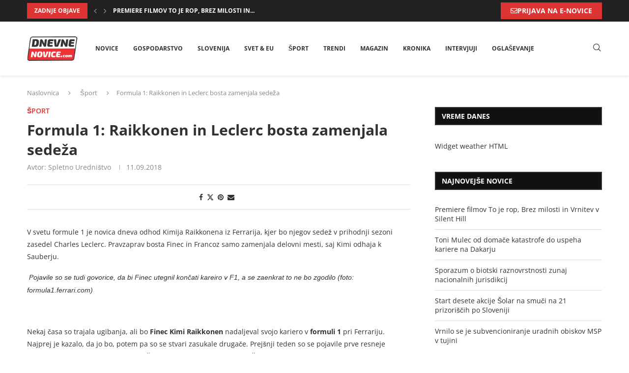

--- FILE ---
content_type: text/html; charset=UTF-8
request_url: https://dnevne-novice.com/formula-1-raikkonen-in-leclerc-bosta-zamenjala-sedeza/
body_size: 28516
content:
<!DOCTYPE html><html lang="sl-SI" prefix="og: https://ogp.me/ns#"><head><script data-no-optimize="1">var litespeed_docref=sessionStorage.getItem("litespeed_docref");litespeed_docref&&(Object.defineProperty(document,"referrer",{get:function(){return litespeed_docref}}),sessionStorage.removeItem("litespeed_docref"));</script> <meta charset="UTF-8"><meta http-equiv="X-UA-Compatible" content="IE=edge"><meta name="viewport" content="width=device-width, initial-scale=1"><link rel="profile" href="https://gmpg.org/xfn/11"/><link rel="alternate" type="application/rss+xml" title="Dnevne Novice RSS Feed"
href="https://dnevne-novice.com/feed/"/><link rel="alternate" type="application/atom+xml" title="Dnevne Novice Atom Feed"
href="https://dnevne-novice.com/feed/atom/"/><link rel="pingback" href="https://dnevne-novice.com/xmlrpc.php"/>
<!--[if lt IE 9]> <script src="https://dnevne-novice.com/wp-content/themes/soledad/js/html5.js"></script> <![endif]--><link rel='preconnect' href='https://fonts.googleapis.com' /><link rel='preconnect' href='https://fonts.gstatic.com' /><meta http-equiv='x-dns-prefetch-control' content='on'><link rel='dns-prefetch' href='//fonts.googleapis.com' /><link rel='dns-prefetch' href='//fonts.gstatic.com' /><link rel='dns-prefetch' href='//s.gravatar.com' /><link rel='dns-prefetch' href='//www.google-analytics.com' /><title>Formula 1: Raikkonen in Leclerc bosta zamenjala sedeža &raquo; Dnevne Novice</title><meta name="description" content="V svetu formule 1 je novica dneva odhod Kimija Raikkonena iz Ferrarija, kjer bo njegov sedež v prihodnji sezoni zasedel Charles Leclerc. Pravzaprav bosta"/><meta name="robots" content="follow, index, max-snippet:-1, max-video-preview:-1, max-image-preview:large"/><link rel="canonical" href="https://dnevne-novice.com/formula-1-raikkonen-in-leclerc-bosta-zamenjala-sedeza/" /><meta property="og:locale" content="sl_SI" /><meta property="og:type" content="article" /><meta property="og:title" content="Formula 1: Raikkonen in Leclerc bosta zamenjala sedeža &raquo; Dnevne Novice" /><meta property="og:description" content="V svetu formule 1 je novica dneva odhod Kimija Raikkonena iz Ferrarija, kjer bo njegov sedež v prihodnji sezoni zasedel Charles Leclerc. Pravzaprav bosta" /><meta property="og:url" content="https://dnevne-novice.com/formula-1-raikkonen-in-leclerc-bosta-zamenjala-sedeza/" /><meta property="og:site_name" content="Dnevne Novice" /><meta property="article:publisher" content="https://www.facebook.com/DnevneNoviceDN/" /><meta property="article:section" content="Šport" /><meta property="og:image" content="https://dnevne-novice.com/wp-content/uploads/2022/08/thumb.jpg" /><meta property="og:image:secure_url" content="https://dnevne-novice.com/wp-content/uploads/2022/08/thumb.jpg" /><meta property="og:image:width" content="360" /><meta property="og:image:height" content="240" /><meta property="og:image:alt" content="Dnevne novice dneva" /><meta property="og:image:type" content="image/jpeg" /><meta property="article:published_time" content="2018-09-11T13:09:03+02:00" /><meta name="twitter:card" content="summary_large_image" /><meta name="twitter:title" content="Formula 1: Raikkonen in Leclerc bosta zamenjala sedeža &raquo; Dnevne Novice" /><meta name="twitter:description" content="V svetu formule 1 je novica dneva odhod Kimija Raikkonena iz Ferrarija, kjer bo njegov sedež v prihodnji sezoni zasedel Charles Leclerc. Pravzaprav bosta" /><meta name="twitter:image" content="https://dnevne-novice.com/wp-content/uploads/2022/08/thumb.jpg" /><meta name="twitter:label1" content="Written by" /><meta name="twitter:data1" content="Spletno Uredništvo" /><meta name="twitter:label2" content="Time to read" /><meta name="twitter:data2" content="1 minute" /> <script type="application/ld+json" class="rank-math-schema">{"@context":"https://schema.org","@graph":[{"@type":["NewsMediaOrganization","Organization"],"@id":"https://dnevne-novice.com/#organization","name":"Dnevne Novice","url":"https://dnevne-novice.com","sameAs":["https://www.facebook.com/DnevneNoviceDN/"],"logo":{"@type":"ImageObject","@id":"https://dnevne-novice.com/#logo","url":"https://dnevne-novice.com/wp-content/uploads/2021/01/logo.png","contentUrl":"https://dnevne-novice.com/wp-content/uploads/2021/01/logo.png","caption":"Dnevne Novice","inLanguage":"sl-SI","width":"145","height":"66"}},{"@type":"WebSite","@id":"https://dnevne-novice.com/#website","url":"https://dnevne-novice.com","name":"Dnevne Novice","publisher":{"@id":"https://dnevne-novice.com/#organization"},"inLanguage":"sl-SI"},{"@type":"ImageObject","@id":"https://dnevne-novice.com/wp-content/uploads/2022/08/thumb.jpg","url":"https://dnevne-novice.com/wp-content/uploads/2022/08/thumb.jpg","width":"360","height":"240","caption":"Dnevne novice dneva","inLanguage":"sl-SI"},{"@type":"WebPage","@id":"https://dnevne-novice.com/formula-1-raikkonen-in-leclerc-bosta-zamenjala-sedeza/#webpage","url":"https://dnevne-novice.com/formula-1-raikkonen-in-leclerc-bosta-zamenjala-sedeza/","name":"Formula 1: Raikkonen in Leclerc bosta zamenjala sede\u017ea &raquo; Dnevne Novice","datePublished":"2018-09-11T13:09:03+02:00","dateModified":"2018-09-11T13:09:03+02:00","isPartOf":{"@id":"https://dnevne-novice.com/#website"},"primaryImageOfPage":{"@id":"https://dnevne-novice.com/wp-content/uploads/2022/08/thumb.jpg"},"inLanguage":"sl-SI"},{"@type":"Person","@id":"https://dnevne-novice.com/formula-1-raikkonen-in-leclerc-bosta-zamenjala-sedeza/#author","name":"Spletno Uredni\u0161tvo","image":{"@type":"ImageObject","@id":"https://dnevne-novice.com/wp-content/litespeed/avatar/9c906adf403474619c64a0a8137f1421.jpg?ver=1768826461","url":"https://dnevne-novice.com/wp-content/litespeed/avatar/9c906adf403474619c64a0a8137f1421.jpg?ver=1768826461","caption":"Spletno Uredni\u0161tvo","inLanguage":"sl-SI"},"sameAs":["https://dnevne-novice.com"],"worksFor":{"@id":"https://dnevne-novice.com/#organization"}},{"@type":"BlogPosting","headline":"Formula 1: Raikkonen in Leclerc bosta zamenjala sede\u017ea &raquo; Dnevne Novice","datePublished":"2018-09-11T13:09:03+02:00","dateModified":"2018-09-11T13:09:03+02:00","author":{"@id":"https://dnevne-novice.com/formula-1-raikkonen-in-leclerc-bosta-zamenjala-sedeza/#author","name":"Spletno Uredni\u0161tvo"},"publisher":{"@id":"https://dnevne-novice.com/#organization"},"description":"V svetu formule 1 je novica dneva odhod Kimija Raikkonena iz Ferrarija, kjer bo njegov sede\u017e v prihodnji sezoni zasedel Charles Leclerc. Pravzaprav bosta","name":"Formula 1: Raikkonen in Leclerc bosta zamenjala sede\u017ea &raquo; Dnevne Novice","@id":"https://dnevne-novice.com/formula-1-raikkonen-in-leclerc-bosta-zamenjala-sedeza/#richSnippet","isPartOf":{"@id":"https://dnevne-novice.com/formula-1-raikkonen-in-leclerc-bosta-zamenjala-sedeza/#webpage"},"image":{"@id":"https://dnevne-novice.com/wp-content/uploads/2022/08/thumb.jpg"},"inLanguage":"sl-SI","mainEntityOfPage":{"@id":"https://dnevne-novice.com/formula-1-raikkonen-in-leclerc-bosta-zamenjala-sedeza/#webpage"}}]}</script> <link rel='dns-prefetch' href='//fonts.googleapis.com' /><link rel="alternate" type="application/rss+xml" title="Dnevne Novice &raquo; Vir" href="https://dnevne-novice.com/feed/" /><link rel="alternate" type="application/rss+xml" title="Dnevne Novice &raquo; Vir komentarjev" href="https://dnevne-novice.com/comments/feed/" /><link rel="alternate" title="oEmbed (JSON)" type="application/json+oembed" href="https://dnevne-novice.com/wp-json/oembed/1.0/embed?url=https%3A%2F%2Fdnevne-novice.com%2Fformula-1-raikkonen-in-leclerc-bosta-zamenjala-sedeza%2F" /><link rel="alternate" title="oEmbed (XML)" type="text/xml+oembed" href="https://dnevne-novice.com/wp-json/oembed/1.0/embed?url=https%3A%2F%2Fdnevne-novice.com%2Fformula-1-raikkonen-in-leclerc-bosta-zamenjala-sedeza%2F&#038;format=xml" /><style id='wp-img-auto-sizes-contain-inline-css' type='text/css'>img:is([sizes=auto i],[sizes^="auto," i]){contain-intrinsic-size:3000px 1500px}
/*# sourceURL=wp-img-auto-sizes-contain-inline-css */</style><link data-optimized="2" rel="stylesheet" href="https://dnevne-novice.com/wp-content/litespeed/css/9a4f8a0df746ee5d636709efc95aa52f.css?ver=9f54d" /><style id='classic-theme-styles-inline-css' type='text/css'>/*! This file is auto-generated */
.wp-block-button__link{color:#fff;background-color:#32373c;border-radius:9999px;box-shadow:none;text-decoration:none;padding:calc(.667em + 2px) calc(1.333em + 2px);font-size:1.125em}.wp-block-file__button{background:#32373c;color:#fff;text-decoration:none}
/*# sourceURL=/wp-includes/css/classic-themes.min.css */</style><style id='block-soledad-style-inline-css' type='text/css'>.pchead-e-block{--pcborder-cl:#dedede;--pcaccent-cl:#6eb48c}.heading1-style-1>h1,.heading1-style-2>h1,.heading2-style-1>h2,.heading2-style-2>h2,.heading3-style-1>h3,.heading3-style-2>h3,.heading4-style-1>h4,.heading4-style-2>h4,.heading5-style-1>h5,.heading5-style-2>h5{padding-bottom:8px;border-bottom:1px solid var(--pcborder-cl);overflow:hidden}.heading1-style-2>h1,.heading2-style-2>h2,.heading3-style-2>h3,.heading4-style-2>h4,.heading5-style-2>h5{border-bottom-width:0;position:relative}.heading1-style-2>h1:before,.heading2-style-2>h2:before,.heading3-style-2>h3:before,.heading4-style-2>h4:before,.heading5-style-2>h5:before{content:'';width:50px;height:2px;bottom:0;left:0;z-index:2;background:var(--pcaccent-cl);position:absolute}.heading1-style-2>h1:after,.heading2-style-2>h2:after,.heading3-style-2>h3:after,.heading4-style-2>h4:after,.heading5-style-2>h5:after{content:'';width:100%;height:2px;bottom:0;left:20px;z-index:1;background:var(--pcborder-cl);position:absolute}.heading1-style-3>h1,.heading1-style-4>h1,.heading2-style-3>h2,.heading2-style-4>h2,.heading3-style-3>h3,.heading3-style-4>h3,.heading4-style-3>h4,.heading4-style-4>h4,.heading5-style-3>h5,.heading5-style-4>h5{position:relative;padding-left:20px}.heading1-style-3>h1:before,.heading1-style-4>h1:before,.heading2-style-3>h2:before,.heading2-style-4>h2:before,.heading3-style-3>h3:before,.heading3-style-4>h3:before,.heading4-style-3>h4:before,.heading4-style-4>h4:before,.heading5-style-3>h5:before,.heading5-style-4>h5:before{width:10px;height:100%;content:'';position:absolute;top:0;left:0;bottom:0;background:var(--pcaccent-cl)}.heading1-style-4>h1,.heading2-style-4>h2,.heading3-style-4>h3,.heading4-style-4>h4,.heading5-style-4>h5{padding:10px 20px;background:#f1f1f1}.heading1-style-5>h1,.heading2-style-5>h2,.heading3-style-5>h3,.heading4-style-5>h4,.heading5-style-5>h5{position:relative;z-index:1}.heading1-style-5>h1:before,.heading2-style-5>h2:before,.heading3-style-5>h3:before,.heading4-style-5>h4:before,.heading5-style-5>h5:before{content:"";position:absolute;left:0;bottom:0;width:200px;height:50%;transform:skew(-25deg) translateX(0);background:var(--pcaccent-cl);z-index:-1;opacity:.4}.heading1-style-6>h1,.heading2-style-6>h2,.heading3-style-6>h3,.heading4-style-6>h4,.heading5-style-6>h5{text-decoration:underline;text-underline-offset:2px;text-decoration-thickness:4px;text-decoration-color:var(--pcaccent-cl)}
/*# sourceURL=https://dnevne-novice.com/wp-content/themes/soledad/inc/block/heading-styles/build/style.min.css */</style><style id='global-styles-inline-css' type='text/css'>:root{--wp--preset--aspect-ratio--square: 1;--wp--preset--aspect-ratio--4-3: 4/3;--wp--preset--aspect-ratio--3-4: 3/4;--wp--preset--aspect-ratio--3-2: 3/2;--wp--preset--aspect-ratio--2-3: 2/3;--wp--preset--aspect-ratio--16-9: 16/9;--wp--preset--aspect-ratio--9-16: 9/16;--wp--preset--color--black: #000000;--wp--preset--color--cyan-bluish-gray: #abb8c3;--wp--preset--color--white: #ffffff;--wp--preset--color--pale-pink: #f78da7;--wp--preset--color--vivid-red: #cf2e2e;--wp--preset--color--luminous-vivid-orange: #ff6900;--wp--preset--color--luminous-vivid-amber: #fcb900;--wp--preset--color--light-green-cyan: #7bdcb5;--wp--preset--color--vivid-green-cyan: #00d084;--wp--preset--color--pale-cyan-blue: #8ed1fc;--wp--preset--color--vivid-cyan-blue: #0693e3;--wp--preset--color--vivid-purple: #9b51e0;--wp--preset--gradient--vivid-cyan-blue-to-vivid-purple: linear-gradient(135deg,rgb(6,147,227) 0%,rgb(155,81,224) 100%);--wp--preset--gradient--light-green-cyan-to-vivid-green-cyan: linear-gradient(135deg,rgb(122,220,180) 0%,rgb(0,208,130) 100%);--wp--preset--gradient--luminous-vivid-amber-to-luminous-vivid-orange: linear-gradient(135deg,rgb(252,185,0) 0%,rgb(255,105,0) 100%);--wp--preset--gradient--luminous-vivid-orange-to-vivid-red: linear-gradient(135deg,rgb(255,105,0) 0%,rgb(207,46,46) 100%);--wp--preset--gradient--very-light-gray-to-cyan-bluish-gray: linear-gradient(135deg,rgb(238,238,238) 0%,rgb(169,184,195) 100%);--wp--preset--gradient--cool-to-warm-spectrum: linear-gradient(135deg,rgb(74,234,220) 0%,rgb(151,120,209) 20%,rgb(207,42,186) 40%,rgb(238,44,130) 60%,rgb(251,105,98) 80%,rgb(254,248,76) 100%);--wp--preset--gradient--blush-light-purple: linear-gradient(135deg,rgb(255,206,236) 0%,rgb(152,150,240) 100%);--wp--preset--gradient--blush-bordeaux: linear-gradient(135deg,rgb(254,205,165) 0%,rgb(254,45,45) 50%,rgb(107,0,62) 100%);--wp--preset--gradient--luminous-dusk: linear-gradient(135deg,rgb(255,203,112) 0%,rgb(199,81,192) 50%,rgb(65,88,208) 100%);--wp--preset--gradient--pale-ocean: linear-gradient(135deg,rgb(255,245,203) 0%,rgb(182,227,212) 50%,rgb(51,167,181) 100%);--wp--preset--gradient--electric-grass: linear-gradient(135deg,rgb(202,248,128) 0%,rgb(113,206,126) 100%);--wp--preset--gradient--midnight: linear-gradient(135deg,rgb(2,3,129) 0%,rgb(40,116,252) 100%);--wp--preset--font-size--small: 12px;--wp--preset--font-size--medium: 20px;--wp--preset--font-size--large: 32px;--wp--preset--font-size--x-large: 42px;--wp--preset--font-size--normal: 14px;--wp--preset--font-size--huge: 42px;--wp--preset--spacing--20: 0.44rem;--wp--preset--spacing--30: 0.67rem;--wp--preset--spacing--40: 1rem;--wp--preset--spacing--50: 1.5rem;--wp--preset--spacing--60: 2.25rem;--wp--preset--spacing--70: 3.38rem;--wp--preset--spacing--80: 5.06rem;--wp--preset--shadow--natural: 6px 6px 9px rgba(0, 0, 0, 0.2);--wp--preset--shadow--deep: 12px 12px 50px rgba(0, 0, 0, 0.4);--wp--preset--shadow--sharp: 6px 6px 0px rgba(0, 0, 0, 0.2);--wp--preset--shadow--outlined: 6px 6px 0px -3px rgb(255, 255, 255), 6px 6px rgb(0, 0, 0);--wp--preset--shadow--crisp: 6px 6px 0px rgb(0, 0, 0);}:where(.is-layout-flex){gap: 0.5em;}:where(.is-layout-grid){gap: 0.5em;}body .is-layout-flex{display: flex;}.is-layout-flex{flex-wrap: wrap;align-items: center;}.is-layout-flex > :is(*, div){margin: 0;}body .is-layout-grid{display: grid;}.is-layout-grid > :is(*, div){margin: 0;}:where(.wp-block-columns.is-layout-flex){gap: 2em;}:where(.wp-block-columns.is-layout-grid){gap: 2em;}:where(.wp-block-post-template.is-layout-flex){gap: 1.25em;}:where(.wp-block-post-template.is-layout-grid){gap: 1.25em;}.has-black-color{color: var(--wp--preset--color--black) !important;}.has-cyan-bluish-gray-color{color: var(--wp--preset--color--cyan-bluish-gray) !important;}.has-white-color{color: var(--wp--preset--color--white) !important;}.has-pale-pink-color{color: var(--wp--preset--color--pale-pink) !important;}.has-vivid-red-color{color: var(--wp--preset--color--vivid-red) !important;}.has-luminous-vivid-orange-color{color: var(--wp--preset--color--luminous-vivid-orange) !important;}.has-luminous-vivid-amber-color{color: var(--wp--preset--color--luminous-vivid-amber) !important;}.has-light-green-cyan-color{color: var(--wp--preset--color--light-green-cyan) !important;}.has-vivid-green-cyan-color{color: var(--wp--preset--color--vivid-green-cyan) !important;}.has-pale-cyan-blue-color{color: var(--wp--preset--color--pale-cyan-blue) !important;}.has-vivid-cyan-blue-color{color: var(--wp--preset--color--vivid-cyan-blue) !important;}.has-vivid-purple-color{color: var(--wp--preset--color--vivid-purple) !important;}.has-black-background-color{background-color: var(--wp--preset--color--black) !important;}.has-cyan-bluish-gray-background-color{background-color: var(--wp--preset--color--cyan-bluish-gray) !important;}.has-white-background-color{background-color: var(--wp--preset--color--white) !important;}.has-pale-pink-background-color{background-color: var(--wp--preset--color--pale-pink) !important;}.has-vivid-red-background-color{background-color: var(--wp--preset--color--vivid-red) !important;}.has-luminous-vivid-orange-background-color{background-color: var(--wp--preset--color--luminous-vivid-orange) !important;}.has-luminous-vivid-amber-background-color{background-color: var(--wp--preset--color--luminous-vivid-amber) !important;}.has-light-green-cyan-background-color{background-color: var(--wp--preset--color--light-green-cyan) !important;}.has-vivid-green-cyan-background-color{background-color: var(--wp--preset--color--vivid-green-cyan) !important;}.has-pale-cyan-blue-background-color{background-color: var(--wp--preset--color--pale-cyan-blue) !important;}.has-vivid-cyan-blue-background-color{background-color: var(--wp--preset--color--vivid-cyan-blue) !important;}.has-vivid-purple-background-color{background-color: var(--wp--preset--color--vivid-purple) !important;}.has-black-border-color{border-color: var(--wp--preset--color--black) !important;}.has-cyan-bluish-gray-border-color{border-color: var(--wp--preset--color--cyan-bluish-gray) !important;}.has-white-border-color{border-color: var(--wp--preset--color--white) !important;}.has-pale-pink-border-color{border-color: var(--wp--preset--color--pale-pink) !important;}.has-vivid-red-border-color{border-color: var(--wp--preset--color--vivid-red) !important;}.has-luminous-vivid-orange-border-color{border-color: var(--wp--preset--color--luminous-vivid-orange) !important;}.has-luminous-vivid-amber-border-color{border-color: var(--wp--preset--color--luminous-vivid-amber) !important;}.has-light-green-cyan-border-color{border-color: var(--wp--preset--color--light-green-cyan) !important;}.has-vivid-green-cyan-border-color{border-color: var(--wp--preset--color--vivid-green-cyan) !important;}.has-pale-cyan-blue-border-color{border-color: var(--wp--preset--color--pale-cyan-blue) !important;}.has-vivid-cyan-blue-border-color{border-color: var(--wp--preset--color--vivid-cyan-blue) !important;}.has-vivid-purple-border-color{border-color: var(--wp--preset--color--vivid-purple) !important;}.has-vivid-cyan-blue-to-vivid-purple-gradient-background{background: var(--wp--preset--gradient--vivid-cyan-blue-to-vivid-purple) !important;}.has-light-green-cyan-to-vivid-green-cyan-gradient-background{background: var(--wp--preset--gradient--light-green-cyan-to-vivid-green-cyan) !important;}.has-luminous-vivid-amber-to-luminous-vivid-orange-gradient-background{background: var(--wp--preset--gradient--luminous-vivid-amber-to-luminous-vivid-orange) !important;}.has-luminous-vivid-orange-to-vivid-red-gradient-background{background: var(--wp--preset--gradient--luminous-vivid-orange-to-vivid-red) !important;}.has-very-light-gray-to-cyan-bluish-gray-gradient-background{background: var(--wp--preset--gradient--very-light-gray-to-cyan-bluish-gray) !important;}.has-cool-to-warm-spectrum-gradient-background{background: var(--wp--preset--gradient--cool-to-warm-spectrum) !important;}.has-blush-light-purple-gradient-background{background: var(--wp--preset--gradient--blush-light-purple) !important;}.has-blush-bordeaux-gradient-background{background: var(--wp--preset--gradient--blush-bordeaux) !important;}.has-luminous-dusk-gradient-background{background: var(--wp--preset--gradient--luminous-dusk) !important;}.has-pale-ocean-gradient-background{background: var(--wp--preset--gradient--pale-ocean) !important;}.has-electric-grass-gradient-background{background: var(--wp--preset--gradient--electric-grass) !important;}.has-midnight-gradient-background{background: var(--wp--preset--gradient--midnight) !important;}.has-small-font-size{font-size: var(--wp--preset--font-size--small) !important;}.has-medium-font-size{font-size: var(--wp--preset--font-size--medium) !important;}.has-large-font-size{font-size: var(--wp--preset--font-size--large) !important;}.has-x-large-font-size{font-size: var(--wp--preset--font-size--x-large) !important;}
:where(.wp-block-post-template.is-layout-flex){gap: 1.25em;}:where(.wp-block-post-template.is-layout-grid){gap: 1.25em;}
:where(.wp-block-term-template.is-layout-flex){gap: 1.25em;}:where(.wp-block-term-template.is-layout-grid){gap: 1.25em;}
:where(.wp-block-columns.is-layout-flex){gap: 2em;}:where(.wp-block-columns.is-layout-grid){gap: 2em;}
:root :where(.wp-block-pullquote){font-size: 1.5em;line-height: 1.6;}
/*# sourceURL=global-styles-inline-css */</style><style id='wpdreams-asl-basic-inline-css' type='text/css'>div[id*='ajaxsearchlitesettings'].searchsettings .asl_option_inner label {
						font-size: 0px !important;
						color: rgba(0, 0, 0, 0);
					}
					div[id*='ajaxsearchlitesettings'].searchsettings .asl_option_inner label:after {
						font-size: 11px !important;
						position: absolute;
						top: 0;
						left: 0;
						z-index: 1;
					}
					.asl_w_container {
						width: 100%;
						margin: 0px 0px 0px 0px;
						min-width: 200px;
					}
					div[id*='ajaxsearchlite'].asl_m {
						width: 100%;
					}
					div[id*='ajaxsearchliteres'].wpdreams_asl_results div.resdrg span.highlighted {
						font-weight: bold;
						color: rgba(217, 49, 43, 1);
						background-color: rgba(238, 238, 238, 1);
					}
					div[id*='ajaxsearchliteres'].wpdreams_asl_results .results img.asl_image {
						width: 70px;
						height: 70px;
						object-fit: cover;
					}
					div[id*='ajaxsearchlite'].asl_r .results {
						max-height: none;
					}
					div[id*='ajaxsearchlite'].asl_r {
						position: absolute;
					}
				
							.asl_w, .asl_w * {font-family:&quot;Roboto&quot; !important;}
							.asl_m input[type=search]::placeholder{font-family:&quot;Roboto&quot; !important;}
							.asl_m input[type=search]::-webkit-input-placeholder{font-family:&quot;Roboto&quot; !important;}
							.asl_m input[type=search]::-moz-placeholder{font-family:&quot;Roboto&quot; !important;}
							.asl_m input[type=search]:-ms-input-placeholder{font-family:&quot;Roboto&quot; !important;}
						
						div.asl_r.asl_w.vertical .results .item::after {
							display: block;
							position: absolute;
							bottom: 0;
							content: '';
							height: 1px;
							width: 100%;
							background: #D8D8D8;
						}
						div.asl_r.asl_w.vertical .results .item.asl_last_item::after {
							display: none;
						}
					
/*# sourceURL=wpdreams-asl-basic-inline-css */</style> <script type="litespeed/javascript" data-src="https://dnevne-novice.com/wp-includes/js/jquery/jquery.min.js" id="jquery-core-js"></script> <script id="cookie-law-info-js-extra" type="litespeed/javascript">var Cli_Data={"nn_cookie_ids":[],"cookielist":[],"non_necessary_cookies":[],"ccpaEnabled":"","ccpaRegionBased":"","ccpaBarEnabled":"","strictlyEnabled":["necessary","obligatoire"],"ccpaType":"gdpr","js_blocking":"1","custom_integration":"","triggerDomRefresh":"","secure_cookies":""};var cli_cookiebar_settings={"animate_speed_hide":"500","animate_speed_show":"500","background":"#FFF","border":"#b1a6a6c2","border_on":"","button_1_button_colour":"#dd3333","button_1_button_hover":"#b12929","button_1_link_colour":"#fff","button_1_as_button":"1","button_1_new_win":"","button_2_button_colour":"#333","button_2_button_hover":"#292929","button_2_link_colour":"#444","button_2_as_button":"","button_2_hidebar":"1","button_3_button_colour":"#000000","button_3_button_hover":"#000000","button_3_link_colour":"#fff","button_3_as_button":"1","button_3_new_win":"","button_4_button_colour":"#000","button_4_button_hover":"#000000","button_4_link_colour":"#333333","button_4_as_button":"","button_7_button_colour":"#61a229","button_7_button_hover":"#4e8221","button_7_link_colour":"#fff","button_7_as_button":"1","button_7_new_win":"","font_family":"inherit","header_fix":"","notify_animate_hide":"1","notify_animate_show":"","notify_div_id":"#cookie-law-info-bar","notify_position_horizontal":"right","notify_position_vertical":"bottom","scroll_close":"","scroll_close_reload":"","accept_close_reload":"","reject_close_reload":"","showagain_tab":"","showagain_background":"#fff","showagain_border":"#000","showagain_div_id":"#cookie-law-info-again","showagain_x_position":"100px","text":"#333333","show_once_yn":"","show_once":"10000","logging_on":"","as_popup":"","popup_overlay":"1","bar_heading_text":"Politika pi\u0161kotkov","cookie_bar_as":"widget","popup_showagain_position":"bottom-right","widget_position":"left"};var log_object={"ajax_url":"https://dnevne-novice.com/wp-admin/admin-ajax.php"}</script> <link rel="https://api.w.org/" href="https://dnevne-novice.com/wp-json/" /><link rel="alternate" title="JSON" type="application/json" href="https://dnevne-novice.com/wp-json/wp/v2/posts/3583" /><link rel='shortlink' href='https://dnevne-novice.com/?p=3583' /> <script type="litespeed/javascript">var portfolioDataJs=portfolioDataJs||[]</script> <link rel="shortcut icon" href="https://dnevne-novice.com/wp-content/uploads/2021/01/logo.png"
type="image/x-icon"/><link rel="apple-touch-icon" sizes="180x180" href="https://dnevne-novice.com/wp-content/uploads/2021/01/logo.png"> <script type="litespeed/javascript">var penciBlocksArray=[];var portfolioDataJs=portfolioDataJs||[];var PENCILOCALCACHE={};(function(){"use strict";PENCILOCALCACHE={data:{},remove:function(ajaxFilterItem){delete PENCILOCALCACHE.data[ajaxFilterItem]},exist:function(ajaxFilterItem){return PENCILOCALCACHE.data.hasOwnProperty(ajaxFilterItem)&&PENCILOCALCACHE.data[ajaxFilterItem]!==null},get:function(ajaxFilterItem){return PENCILOCALCACHE.data[ajaxFilterItem]},set:function(ajaxFilterItem,cachedData){PENCILOCALCACHE.remove(ajaxFilterItem);PENCILOCALCACHE.data[ajaxFilterItem]=cachedData}}})();function penciBlock(){this.atts_json='';this.content=''}</script> <script type="application/ld+json">{
    "@context": "https:\/\/schema.org\/",
    "@type": "organization",
    "@id": "#organization",
    "logo": {
        "@type": "ImageObject",
        "url": "https:\/\/dnevne-novice.com\/wp-content\/uploads\/2021\/01\/logo.png"
    },
    "url": "https:\/\/dnevne-novice.com\/",
    "name": "Dnevne Novice",
    "description": "Dnevne novice v Sloveniji in tujini"
}</script><script type="application/ld+json">{
    "@context": "https:\/\/schema.org\/",
    "@type": "WebSite",
    "name": "Dnevne Novice",
    "alternateName": "Dnevne novice v Sloveniji in tujini",
    "url": "https:\/\/dnevne-novice.com\/"
}</script><script type="application/ld+json">{
    "@context": "https:\/\/schema.org\/",
    "@type": "BlogPosting",
    "headline": "Formula 1: Raikkonen in Leclerc bosta zamenjala sede\u017ea",
    "description": "V svetu formule 1 je novica dneva odhod Kimija Raikkonena iz Ferrarija, kjer bo njegov sede\u017e v prihodnji sezoni zasedel Charles Leclerc. Pravzaprav bosta Finec in Francoz samo zamenjala delovni mesti, saj Kimi&hellip;",
    "datePublished": "2018-09-11T13:09:03+02:00",
    "datemodified": "2018-09-11T13:09:03+02:00",
    "mainEntityOfPage": "https:\/\/dnevne-novice.com\/formula-1-raikkonen-in-leclerc-bosta-zamenjala-sedeza\/",
    "image": {
        "@type": "ImageObject",
        "url": "https:\/\/dnevne-novice.com\/wp-content\/uploads\/2022\/08\/thumb.jpg",
        "width": 360,
        "height": 240
    },
    "publisher": {
        "@type": "Organization",
        "name": "Dnevne Novice",
        "logo": {
            "@type": "ImageObject",
            "url": "https:\/\/dnevne-novice.com\/wp-content\/uploads\/2021\/01\/logo.png"
        }
    },
    "author": {
        "@type": "Person",
        "@id": "#person-SpletnoUrednitvo",
        "name": "Spletno Uredni\u0161tvo",
        "url": "https:\/\/dnevne-novice.com\/author\/matej-ep\/"
    }
}</script><script type="application/ld+json">{
    "@context": "https:\/\/schema.org\/",
    "@type": "BreadcrumbList",
    "itemListElement": [
        {
            "@type": "ListItem",
            "position": 1,
            "item": {
                "@id": "https:\/\/dnevne-novice.com",
                "name": "Naslovnica"
            }
        },
        {
            "@type": "ListItem",
            "position": 2,
            "item": {
                "@id": "https:\/\/dnevne-novice.com\/arhiv\/sport\/",
                "name": "\u0160port"
            }
        },
        {
            "@type": "ListItem",
            "position": 3,
            "item": {
                "@id": "https:\/\/dnevne-novice.com\/formula-1-raikkonen-in-leclerc-bosta-zamenjala-sedeza\/",
                "name": "Formula 1: Raikkonen in Leclerc bosta zamenjala sede\u017ea"
            }
        }
    ]
}</script> <link rel="preconnect" href="https://fonts.gstatic.com" crossorigin /><link rel="preload" as="style" href="//fonts.googleapis.com/css?family=Open+Sans&display=swap" /><meta name="generator" content="Elementor 3.34.1; features: additional_custom_breakpoints; settings: css_print_method-external, google_font-enabled, font_display-auto"><style>.e-con.e-parent:nth-of-type(n+4):not(.e-lazyloaded):not(.e-no-lazyload),
				.e-con.e-parent:nth-of-type(n+4):not(.e-lazyloaded):not(.e-no-lazyload) * {
					background-image: none !important;
				}
				@media screen and (max-height: 1024px) {
					.e-con.e-parent:nth-of-type(n+3):not(.e-lazyloaded):not(.e-no-lazyload),
					.e-con.e-parent:nth-of-type(n+3):not(.e-lazyloaded):not(.e-no-lazyload) * {
						background-image: none !important;
					}
				}
				@media screen and (max-height: 640px) {
					.e-con.e-parent:nth-of-type(n+2):not(.e-lazyloaded):not(.e-no-lazyload),
					.e-con.e-parent:nth-of-type(n+2):not(.e-lazyloaded):not(.e-no-lazyload) * {
						background-image: none !important;
					}
				}</style> <script id="google_gtagjs" type="litespeed/javascript" data-src="https://www.googletagmanager.com/gtag/js?id=G-G6D0KMCZVT"></script> <script id="google_gtagjs-inline" type="litespeed/javascript">window.dataLayer=window.dataLayer||[];function gtag(){dataLayer.push(arguments)}gtag('js',new Date());gtag('config','G-G6D0KMCZVT',{})</script> <style id="penci-header-builder-auto-draft" type="text/css">.penci_header.penci-header-builder.main-builder-header{}.penci-header-image-logo,.penci-header-text-logo{--pchb-logo-title-fw:bold;--pchb-logo-title-fs:normal;--pchb-logo-slogan-fw:bold;--pchb-logo-slogan-fs:normal;}.pc-logo-desktop.penci-header-image-logo img{max-height:50px;}@media only screen and (max-width: 767px){.penci_navbar_mobile .penci-header-image-logo img{}}.penci_builder_sticky_header_desktop .penci-header-image-logo img{}.penci_navbar_mobile .penci-header-text-logo{--pchb-m-logo-title-fw:bold;--pchb-m-logo-title-fs:normal;--pchb-m-logo-slogan-fw:bold;--pchb-m-logo-slogan-fs:normal;}.penci_navbar_mobile .penci-header-image-logo img{max-height:40px;}.penci_navbar_mobile .sticky-enable .penci-header-image-logo img{}.pb-logo-sidebar-mobile{--pchb-logo-sm-title-fw:bold;--pchb-logo-sm-title-fs:normal;--pchb-logo-sm-slogan-fw:bold;--pchb-logo-sm-slogan-fs:normal;}.pc-builder-element.pb-logo-sidebar-mobile img{max-width:120px;max-height:45px;}.pc-logo-sticky{--pchb-logo-s-title-fw:bold;--pchb-logo-s-title-fs:normal;--pchb-logo-s-slogan-fw:bold;--pchb-logo-s-slogan-fs:normal;}.pc-builder-element.pc-logo-sticky.pc-logo img{max-height:60px;}.pc-builder-element.pc-main-menu{--pchb-main-menu-fs:12px;--pchb-main-menu-fs_l2:12px;--pchb-main-menu-lh:40px;}.pc-builder-element.pc-second-menu{--pchb-second-menu-fs:12px;--pchb-second-menu-lh:30px;--pchb-second-menu-fs_l2:12px;--pchb-second-menu-mg:15px;}.pc-builder-element.pc-third-menu{--pchb-third-menu-fs:12px;--pchb-third-menu-fs_l2:12px;}.penci-builder.penci-builder-button.button-1{}.penci-builder.penci-builder-button.button-1:hover{}.penci-builder.penci-builder-button.button-2{}.penci-builder.penci-builder-button.button-2:hover{}.penci-builder.penci-builder-button.button-3{}.penci-builder.penci-builder-button.button-3:hover{}.penci-builder.penci-builder-button.button-mobile-1{}.penci-builder.penci-builder-button.button-mobile-1:hover{}.penci-builder.penci-builder-button.button-mobile-2{}.penci-builder.penci-builder-button.button-mobile-2:hover{}.penci-builder-mobile-sidebar-nav.penci-menu-hbg{border-width:0;border-style:solid;}.pc-builder-menu.pc-dropdown-menu{--pchb-dd-lv1:13px;--pchb-dd-lv2:12px;}.penci-header-builder .pc-builder-element.pc-second-menu{margin-left: 20px;}.penci-mobile-midbar{border-bottom-width: 1px;}.penci-builder-element.penci-data-time-format{color:#ffffff}.pc-builder-element.pc-second-menu .navigation .menu > li > a,.pc-builder-element.pc-second-menu .navigation ul.menu ul.sub-menu a{color:#ffffff}.penci-builder-element.pc-search-form-desktop form.pc-searchform input.search-input{background-color:#eaeaea}.penci-builder-element.header-social.desktop-social a i{font-size:14px}body:not(.rtl) .penci-builder-element.desktop-social .inner-header-social a{margin-right:10px}body.rtl .penci-builder-element.desktop-social .inner-header-social a{margin-left:10px}.pc-search-form-desktop.search-style-icon-button .searchsubmit:before,.pc-search-form-desktop.search-style-text-button .searchsubmit {line-height:32px}.pc-search-form-sidebar.search-style-icon-button .searchsubmit:before,.pc-search-form-sidebar.search-style-text-button .searchsubmit {line-height:40px}.pc-header-element.penci-topbar-social .pclogin-item a i{font-size:15px}.penci-builder.penci-builder-button.button-1{font-weight:bold}.penci-builder.penci-builder-button.button-1{font-style:normal}.penci-builder.penci-builder-button.button-2{font-weight:bold}.penci-builder.penci-builder-button.button-2{font-style:normal}.penci-builder.penci-builder-button.button-3{font-weight:bold}.penci-builder.penci-builder-button.button-3{font-style:normal}.penci-builder.penci-builder-button.button-mobile-1{font-weight:bold}.penci-builder.penci-builder-button.button-mobile-1{font-style:normal}.penci-builder.penci-builder-button.button-mobile-2{font-weight:bold}.penci-builder.penci-builder-button.button-mobile-2{font-style:normal}.pc-builder-element.penci-top-search a i{font-size:16px}.penci-builder-element.penci-data-time-format{font-size:12px}.penci_builder_sticky_header_desktop{border-style:solid}.penci-builder-element.penci-topbar-trending a.penci-topbar-post-title{color:#ffffff}.penci-builder-element.penci-topbar-trending .headline-title{color:#ffffff}.penci-builder-element.penci-topbar-trending{max-width:600px}.penci_header.main-builder-header{border-style:solid}.penci-builder-element.pc-search-form-desktop,.penci-builder-element.pc-search-form-desktop.search-style-icon-button .search-input,.penci-builder-element.pc-search-form-desktop.search-style-text-button .search-input{line-height:30px}.penci-builder-element.pc-search-form-desktop.search-style-default .search-input{line-height:30px;padding-top:0;padding-bottom:0}.penci-builder-element.pc-search-form.pc-search-form-sidebar,.penci-builder-element.pc-search-form.search-style-icon-button.pc-search-form-sidebar .search-input,.penci-builder-element.pc-search-form.search-style-text-button.pc-search-form-sidebar .search-input{line-height:38px}.penci-builder-element.pc-search-form-sidebar.search-style-default .search-input{line-height:38px;padding-top:0;padding-bottom:0}.pc-builder-element.pc-logo.pb-logo-mobile{}.pc-header-element.penci-topbar-social .pclogin-item a{}.pc-header-element.penci-topbar-social-mobile .pclogin-item a{}body.penci-header-preview-layout .wrapper-boxed{min-height:1500px}.penci_header_overlap .penci-desktop-topblock,.penci-desktop-topblock{border-width:0;border-style:solid;}.penci_header_overlap .penci-desktop-topbar,.penci-desktop-topbar{border-width:0;background-color:#212121;border-style:solid;padding-top: 5px;padding-bottom: 5px;}.penci_header_overlap .penci-desktop-midbar,.penci-desktop-midbar{border-width:0;border-style:solid;padding-top: 30px;padding-bottom: 30px;}.penci_header_overlap .penci-desktop-bottombar,.penci-desktop-bottombar{border-width:0;border-style:solid;}.penci_header_overlap .penci-desktop-bottomblock,.penci-desktop-bottomblock{border-width:0;border-style:solid;}.penci_header_overlap .penci-sticky-top,.penci-sticky-top{border-width:0;border-style:solid;}.penci_header_overlap .penci-sticky-mid,.penci-sticky-mid{border-width:0;border-style:solid;}.penci_header_overlap .penci-sticky-bottom,.penci-sticky-bottom{border-width:0;border-style:solid;}.penci_header_overlap .penci-mobile-topbar,.penci-mobile-topbar{border-width:0;border-style:solid;}.penci_header_overlap .penci-mobile-midbar,.penci-mobile-midbar{border-width:0;border-color:#dedede;border-style:solid;border-bottom-width: 1px;}.penci_header_overlap .penci-mobile-bottombar,.penci-mobile-bottombar{border-width:0;border-style:solid;}</style></head><body class="wp-singular post-template-default single single-post postid-3583 single-format-standard wp-theme-soledad wp-child-theme-soledad-child penci-disable-desc-collapse soledad-ver-8-7-0 pclight-mode penci-hide-pthumb pcmn-drdw-style-slide_down pchds-showup pcsshare-abovebelow-content elementor-default elementor-kit-107"><div id="soledad_wrapper" class="wrapper-boxed header-style-header-3 header-search-style-showup"><div class="penci-header-wrap pc-wrapbuilder-header"><div data-builder-slug="auto-draft" id="pcbdhd_auto-draft"
class="pc-wrapbuilder-header-inner penci-builder-id-auto-draft"><div class="penci_header penci-header-builder penci_builder_sticky_header_desktop shadow-enable"><div class="penci_container"><div class="penci_stickybar penci_navbar"><div class="penci-desktop-sticky-mid penci_container penci-sticky-mid pcmiddle-center pc-hasel"><div class="container container-normal"><div class="penci_nav_row"><div class="penci_nav_col penci_nav_left penci_nav_alignleft"><div class="pc-builder-element pc-logo pc-logo-desktop penci-header-image-logo ">
<a href="https://dnevne-novice.com/">
<img data-lazyloaded="1" src="[data-uri]" class="penci-mainlogo penci-limg pclogo-cls" data-src="https://dnevne-novice.com/wp-content/uploads/2021/01/logo.png"
alt="Dnevne Novice"
width="145"
height="66">
</a></div></div><div class="penci_nav_col penci_nav_center penci_nav_aligncenter"><div class="pc-builder-element pc-builder-menu pc-main-menu"><nav class="navigation menu-style-2 no-class menu-item-normal " role="navigation"
itemscope
itemtype="https://schema.org/SiteNavigationElement"><ul id="menu-main-category-menu" class="menu"><li id="menu-item-11760" class="menu-item menu-item-type-custom menu-item-object-custom menu-item-home ajax-mega-menu menu-item-11760"><a href="https://dnevne-novice.com">Novice</a></li><li id="menu-item-10349" class="menu-item menu-item-type-post_type menu-item-object-page ajax-mega-menu menu-item-10349"><a href="https://dnevne-novice.com/gospodarstvo/">Gospodarstvo</a></li><li id="menu-item-10960" class="menu-item menu-item-type-post_type menu-item-object-page ajax-mega-menu menu-item-10960"><a href="https://dnevne-novice.com/slovenija/">Slovenija</a></li><li id="menu-item-10959" class="menu-item menu-item-type-post_type menu-item-object-page ajax-mega-menu menu-item-10959"><a href="https://dnevne-novice.com/svet/">Svet &#038; EU</a></li><li id="menu-item-10958" class="menu-item menu-item-type-post_type menu-item-object-page ajax-mega-menu menu-item-10958"><a href="https://dnevne-novice.com/sport/">Šport</a></li><li id="menu-item-10957" class="menu-item menu-item-type-post_type menu-item-object-page ajax-mega-menu menu-item-10957"><a href="https://dnevne-novice.com/trendi/">Trendi</a></li><li id="menu-item-10956" class="menu-item menu-item-type-post_type menu-item-object-page ajax-mega-menu menu-item-10956"><a href="https://dnevne-novice.com/magazin/">Magazin</a></li><li id="menu-item-12508" class="menu-item menu-item-type-post_type menu-item-object-page ajax-mega-menu menu-item-12508"><a href="https://dnevne-novice.com/kronika/">Kronika</a></li><li id="menu-item-11963" class="menu-item menu-item-type-post_type menu-item-object-page ajax-mega-menu menu-item-11963"><a href="https://dnevne-novice.com/ekskluzivni-intervjuji/">Intervjuji</a></li><li id="menu-item-10999" class="menu-item menu-item-type-post_type menu-item-object-page ajax-mega-menu menu-item-10999"><a href="https://dnevne-novice.com/oglasevanje/">Oglaševanje</a></li></ul></nav></div></div><div class="penci_nav_col penci_nav_right penci_nav_alignright"><div id="top-search"
class="pc-builder-element penci-top-search pcheader-icon top-search-classes ">
<a href="#" aria-label="Search" class="search-click pc-button-define-customize">
<i class="penciicon-magnifiying-glass"></i>
</a><div class="show-search pcbds-showup"><form role="search" method="get" class="pc-searchform"
action="https://dnevne-novice.com/"><div class="pc-searchform-inner">
<input type="text" class="search-input"
placeholder="Vnesite iskani niz in pritisnite Enter..." name="s"/>
<i class="penciicon-magnifiying-glass"></i>
<button type="submit"
class="searchsubmit penci-ele-btn">Išči</button></div></form>
<a href="#" aria-label="Close" class="search-click close-search"><i class="penciicon-close-button"></i></a></div></div></div></div></div></div></div></div></div><div class="penci_header penci-header-builder main-builder-header  normal shadow-enable  "><div class="penci_topbar penci-desktop-topbar penci_container bg-normal pcmiddle-normal pc-hasel"><div class="container container-normal"><div class="penci_nav_row"><div class="penci_nav_col penci_nav_left penci_nav_flexleft penci_nav_alignleft"><div class="penci-builder-element pctopbar-item penci-topbar-trending ">
<span class="headline-title nticker-style-1 penci-enable-uppercase">Zadnje Objave</span>
<span class="penci-trending-nav">
<a class="penci-slider-prev" aria-label="Previous"
href="#"><i class="penci-faicon fa fa-angle-left" ></i></a>
<a class="penci-slider-next" aria-label="Next"
href="#"><i class="penci-faicon fa fa-angle-right" ></i></a>
</span><div class="pcdfswiper swiper penci-owl-carousel penci-owl-carousel-slider penci-headline-posts"
data-auto="true" data-nav="false" data-autotime="3000"
data-speed="200" data-anim="slideInUp"><div class="swiper-wrapper"><div class="swiper-slide">
<a class="penci-topbar-post-title  penci-enable-uppercase"
href="https://dnevne-novice.com/premiere-filmov-to-je-rop-brez-milosti-in-vrnitev-v-silent-hill/">Premiere filmov To je rop, Brez milosti in...</a></div><div class="swiper-slide">
<a class="penci-topbar-post-title  penci-enable-uppercase"
href="https://dnevne-novice.com/toni-mulec-od-domace-katastrofe-do-uspeha-kariere-na-dakarju/">Toni Mulec od domače katastrofe do uspeha kariere...</a></div><div class="swiper-slide">
<a class="penci-topbar-post-title  penci-enable-uppercase"
href="https://dnevne-novice.com/sporazum-o-biotski-raznovrstnosti-zunaj-nacionalnih-jurisdikcij/">Sporazum o biotski raznovrstnosti zunaj nacionalnih jurisdikcij</a></div><div class="swiper-slide">
<a class="penci-topbar-post-title  penci-enable-uppercase"
href="https://dnevne-novice.com/start-desete-akcije-solar-na-smuci-na-21-prizoriscih-po-sloveniji/">Start desete akcije Šolar na smuči na 21...</a></div><div class="swiper-slide">
<a class="penci-topbar-post-title  penci-enable-uppercase"
href="https://dnevne-novice.com/vrnilo-se-je-subvencioniranje-uradnih-obiskov-msp-v-tujini/">Vrnilo se je subvencioniranje uradnih obiskov MSP v...</a></div><div class="swiper-slide">
<a class="penci-topbar-post-title  penci-enable-uppercase"
href="https://dnevne-novice.com/prihaja-nova-nacionalna-strategija-za-umetno-inteligenco/">Prihaja nova Nacionalna strategija za umetno inteligenco</a></div><div class="swiper-slide">
<a class="penci-topbar-post-title  penci-enable-uppercase"
href="https://dnevne-novice.com/ccelje-proti-driti-spins-in-ceferin-pa-opozarjata-vlado-rs/">Celje proti Driti, SPINS in Čeferin pa opozarjata...</a></div><div class="swiper-slide">
<a class="penci-topbar-post-title  penci-enable-uppercase"
href="https://dnevne-novice.com/nova-najdba-trupla-v-savinji-in-se-dve-izginuli-osebi/">Nova najdba trupla v Savinji in še dve...</a></div><div class="swiper-slide">
<a class="penci-topbar-post-title  penci-enable-uppercase"
href="https://dnevne-novice.com/segrevanje-planeta-toplogredni-plini-in-temperatura-morja/">Segrevanje planeta, toplogredni plini in temperatura morja</a></div><div class="swiper-slide">
<a class="penci-topbar-post-title  penci-enable-uppercase"
href="https://dnevne-novice.com/smg-bo-pocastilo-svojih-70-let-tudi-z-razstavo-in-s-ciklusom-pogovorov/">SMG bo počastilo svojih 70 let tudi z...</a></div></div></div></div></div><div class="penci_nav_col penci_nav_center penci_nav_flexcenter penci_nav_aligncenter"></div><div class="penci_nav_col penci_nav_right penci_nav_flexright penci_nav_alignright"><div class="penci-builder-element penci-shortcodes "><div data-elementor-type="section" data-elementor-id="39850" class="elementor elementor-39850" data-elementor-post-type="elementor_library"><section class="penci-section penci-disSticky penci-structure-10 elementor-section elementor-top-section elementor-element elementor-element-50bac22 elementor-section-content-middle elementor-section-boxed elementor-section-height-default elementor-section-height-default" data-id="50bac22" data-element_type="section"><div class="elementor-container elementor-column-gap-default"><div class="penci-ercol-100 penci-ercol-order-1 penci-sticky-ct    elementor-column elementor-col-100 elementor-top-column elementor-element elementor-element-d7c5036" data-id="d7c5036" data-element_type="column"><div class="elementor-widget-wrap elementor-element-populated"><div class="elementor-element elementor-element-f4192ce elementor-align-left elementor-mobile-align-left elementor-widget elementor-widget-button" data-id="f4192ce" data-element_type="widget" data-widget_type="button.default"><div class="elementor-widget-container"><div class="elementor-button-wrapper">
<a class="elementor-button elementor-button-link elementor-size-sm" href="#elementor-action%3Aaction%3Dpopup%3Aopen%26settings%3DeyJpZCI6IjExNjg0IiwidG9nZ2xlIjpmYWxzZX0%3D">
<span class="elementor-button-content-wrapper">
<span class="elementor-button-icon">
<i aria-hidden="true" class="far fa-envelope"></i>			</span>
<span class="elementor-button-text">Prijava na E-novice</span>
</span>
</a></div></div></div></div></div></div></section></div></div></div></div></div></div><div class="penci_midbar penci-desktop-midbar penci_container bg-normal pcmiddle-center pc-hasel"><div class="container container-normal"><div class="penci_nav_row"><div class="penci_nav_col penci_nav_left penci_nav_flexleft penci_nav_alignleft"><div class="pc-builder-element pc-logo pc-logo-desktop penci-header-image-logo ">
<a href="https://dnevne-novice.com/">
<img data-lazyloaded="1" src="[data-uri]" class="penci-mainlogo penci-limg pclogo-cls" data-src="https://dnevne-novice.com/wp-content/uploads/2021/01/logo.png"
alt="Dnevne Novice"
width="145"
height="66">
</a></div></div><div class="penci_nav_col penci_nav_center penci_nav_flexcenter penci_nav_aligncenter"><div class="pc-builder-element pc-builder-menu pc-main-menu"><nav class="navigation menu-style-2 no-class menu-item-normal " role="navigation"
itemscope
itemtype="https://schema.org/SiteNavigationElement"><ul id="menu-main-category-menu-1" class="menu"><li class="menu-item menu-item-type-custom menu-item-object-custom menu-item-home ajax-mega-menu menu-item-11760"><a href="https://dnevne-novice.com">Novice</a></li><li class="menu-item menu-item-type-post_type menu-item-object-page ajax-mega-menu menu-item-10349"><a href="https://dnevne-novice.com/gospodarstvo/">Gospodarstvo</a></li><li class="menu-item menu-item-type-post_type menu-item-object-page ajax-mega-menu menu-item-10960"><a href="https://dnevne-novice.com/slovenija/">Slovenija</a></li><li class="menu-item menu-item-type-post_type menu-item-object-page ajax-mega-menu menu-item-10959"><a href="https://dnevne-novice.com/svet/">Svet &#038; EU</a></li><li class="menu-item menu-item-type-post_type menu-item-object-page ajax-mega-menu menu-item-10958"><a href="https://dnevne-novice.com/sport/">Šport</a></li><li class="menu-item menu-item-type-post_type menu-item-object-page ajax-mega-menu menu-item-10957"><a href="https://dnevne-novice.com/trendi/">Trendi</a></li><li class="menu-item menu-item-type-post_type menu-item-object-page ajax-mega-menu menu-item-10956"><a href="https://dnevne-novice.com/magazin/">Magazin</a></li><li class="menu-item menu-item-type-post_type menu-item-object-page ajax-mega-menu menu-item-12508"><a href="https://dnevne-novice.com/kronika/">Kronika</a></li><li class="menu-item menu-item-type-post_type menu-item-object-page ajax-mega-menu menu-item-11963"><a href="https://dnevne-novice.com/ekskluzivni-intervjuji/">Intervjuji</a></li><li class="menu-item menu-item-type-post_type menu-item-object-page ajax-mega-menu menu-item-10999"><a href="https://dnevne-novice.com/oglasevanje/">Oglaševanje</a></li></ul></nav></div></div><div class="penci_nav_col penci_nav_right penci_nav_flexright penci_nav_alignright"><div id="top-search"
class="pc-builder-element penci-top-search pcheader-icon top-search-classes ">
<a href="#" aria-label="Search" class="search-click pc-button-define-customize">
<i class="penciicon-magnifiying-glass"></i>
</a><div class="show-search pcbds-showup"><form role="search" method="get" class="pc-searchform"
action="https://dnevne-novice.com/"><div class="pc-searchform-inner">
<input type="text" class="search-input"
placeholder="Vnesite iskani niz in pritisnite Enter..." name="s"/>
<i class="penciicon-magnifiying-glass"></i>
<button type="submit"
class="searchsubmit penci-ele-btn">Išči</button></div></form>
<a href="#" aria-label="Close" class="search-click close-search"><i class="penciicon-close-button"></i></a></div></div></div></div></div></div></div><div class="penci_navbar_mobile shadow-enable"><div class="penci_mobile_midbar penci-mobile-midbar penci_container sticky-enable pcmiddle-center pc-hasel bgtrans-enable"><div class="container"><div class="penci_nav_row"><div class="penci_nav_col penci_nav_left penci_nav_alignleft"><div class="pc-button-define-customize pc-builder-element navigation mobile-menu "><div class="button-menu-mobile header-builder"><svg width=18px height=18px viewBox="0 0 512 384" version=1.1 xmlns=http://www.w3.org/2000/svg xmlns:xlink=http://www.w3.org/1999/xlink><g stroke=none stroke-width=1 fill-rule=evenodd><g transform="translate(0.000000, 0.250080)"><rect x=0 y=0 width=512 height=62></rect><rect x=0 y=161 width=512 height=62></rect><rect x=0 y=321 width=512 height=62></rect></g></g></svg></div></div></div><div class="penci_nav_col penci_nav_center penci_nav_aligncenter"><div class="pc-builder-element pc-logo pb-logo-mobile penci-header-image-logo ">
<a href="https://dnevne-novice.com/">
<img data-lazyloaded="1" src="[data-uri]" class="penci-mainlogo penci-limg pclogo-cls" data-src="https://dnevne-novice.com/wp-content/uploads/2021/01/logo.png"
alt="Dnevne Novice"
width="145"
height="66">
</a></div></div><div class="penci_nav_col penci_nav_right penci_nav_alignright"><div id="top-search"
class="pc-builder-element penci-top-search pcheader-icon top-search-classes ">
<a href="#" aria-label="Search" class="search-click pc-button-define-customize">
<i class="penciicon-magnifiying-glass"></i>
</a><div class="show-search pcbds-showup"><form role="search" method="get" class="pc-searchform"
action="https://dnevne-novice.com/"><div class="pc-searchform-inner">
<input type="text" class="search-input"
placeholder="Vnesite iskani niz in pritisnite Enter..." name="s"/>
<i class="penciicon-magnifiying-glass"></i>
<button type="submit"
class="searchsubmit penci-ele-btn">Išči</button></div></form>
<a href="#" aria-label="Close" class="search-click close-search"><i class="penciicon-close-button"></i></a></div></div></div></div></div></div></div>
<a href="#" aria-label="Close" class="close-mobile-menu-builder mpos-left"><i
class="penci-faicon fa fa-close"></i></a><div id="penci_off_canvas"
class="penci-builder-mobile-sidebar-nav penci-menu-hbg mpos-left"><div class="penci_mobile_wrapper"><div class="nav_wrap penci-mobile-sidebar-content-wrapper"><div class="penci-builder-item-wrap item_main"><div class="pc-builder-element pc-logo pb-logo-sidebar-mobile penci-header-image-logo ">
<a href="https://dnevne-novice.com/">
<img data-lazyloaded="1" src="[data-uri]" class="penci-mainlogo penci-limg pclogo-cls" data-src="https://dnevne-novice.com/wp-content/uploads/2021/01/logo.png"
alt="Dnevne Novice"
width="145"
height="66">
</a></div><div class="header-social penci-builder-element mobile-social"><div class="inner-header-social social-icon-style penci-social-simple penci-social-normal">
<a href="https://www.facebook.com/DnevneNoviceDN/"
aria-label="Facebook"  rel="noreferrer"                   target="_blank"><i class="penci-faicon fa fa-facebook" ></i></a>
<a href="https://twitter.com/DnevneNovice"
aria-label="Twitter"  rel="noreferrer"                   target="_blank"><i class="penci-faicon penciicon-x-twitter" ></i></a>
<a href="https://www.instagram.com/dnevnenovice/"
aria-label="Instagram"  rel="noreferrer"                   target="_blank"><i class="penci-faicon fa fa-instagram" ></i></a></div></div><div class="penci-builder-element pc-search-form pc-search-form-sidebar search-style-icon-button "><form role="search" method="get" class="pc-searchform"
action="https://dnevne-novice.com/"><div class="pc-searchform-inner">
<input type="text" class="search-input"
placeholder="Vnesite iskani niz in pritisnite Enter..." name="s"/>
<i class="penciicon-magnifiying-glass"></i>
<button type="submit"
class="searchsubmit penci-ele-btn">Išči</button></div></form></div><div class="pc-builder-element pc-builder-menu pc-dropdown-menu"><nav class="no-class normal-click" role="navigation"
itemscope
itemtype="https://schema.org/SiteNavigationElement"><ul id="menu-main-mobile" class="menu menu-hgb-main"><li id="menu-item-11768" class="menu-item menu-item-type-post_type menu-item-object-page menu-item-11768"><a href="https://dnevne-novice.com/gospodarstvo/">Gospodarstvo</a></li><li id="menu-item-11767" class="menu-item menu-item-type-post_type menu-item-object-page menu-item-11767"><a href="https://dnevne-novice.com/slovenija/">Slovenija</a></li><li id="menu-item-11766" class="menu-item menu-item-type-post_type menu-item-object-page menu-item-11766"><a href="https://dnevne-novice.com/svet/">Svet &#038; EU</a></li><li id="menu-item-11765" class="menu-item menu-item-type-post_type menu-item-object-page menu-item-11765"><a href="https://dnevne-novice.com/sport/">Šport</a></li><li id="menu-item-11764" class="menu-item menu-item-type-post_type menu-item-object-page menu-item-11764"><a href="https://dnevne-novice.com/trendi/">Trendi</a></li><li id="menu-item-11763" class="menu-item menu-item-type-post_type menu-item-object-page menu-item-11763"><a href="https://dnevne-novice.com/magazin/">Magazin</a></li><li id="menu-item-12509" class="menu-item menu-item-type-post_type menu-item-object-page menu-item-12509"><a href="https://dnevne-novice.com/kronika/">Kronika</a></li><li id="menu-item-11964" class="menu-item menu-item-type-post_type menu-item-object-page menu-item-11964"><a href="https://dnevne-novice.com/ekskluzivni-intervjuji/">Intervjuji</a></li><li id="menu-item-11932" class="menu-item menu-item-type-post_type menu-item-object-page menu-item-11932"><a href="https://dnevne-novice.com/oglasevanje/">Oglaševanje</a></li></ul></nav></div><div class="penci-builder-element penci-html-ads penci-html-ads-mobile">
© Dnevne Novice 2025 - Vse pravice prodržane.</div></div></div></div></div></div></div><div class="penci-single-wrapper"><div class="penci-single-block"><div class="container penci-breadcrumb single-breadcrumb">
<span><a class="crumb"
href="https://dnevne-novice.com/">Naslovnica</a></span><i class="penci-faicon fa fa-angle-right" ></i>					<span><a class="crumb" href="https://dnevne-novice.com/arhiv/sport/">Šport</a></span><i class="penci-faicon fa fa-angle-right" ></i></i><span>Formula 1: Raikkonen in Leclerc bosta zamenjala sedeža</span></div><div class="container container-single container-single-magazine penci_sidebar  penci-enable-lightbox"><div id="main" class="penci-main-sticky-sidebar"><div class="theiaStickySidebar"><article id="post-3583" class="post type-post status-publish"><div class="header-standard header-classic single-header"><div class="penci-standard-cat"><span class="cat"><a style="" class="penci-cat-name penci-cat-6" href="https://dnevne-novice.com/arhiv/sport/"  rel="category tag"><span style="">Šport</span></a></span></div><h1 class="post-title single-post-title entry-title">Formula 1: Raikkonen in Leclerc bosta zamenjala sedeža</h1><div class="penci-hide-tagupdated">
<span class="author-italic author vcard">Avtor:
</span>
<time class="entry-date published" datetime="2018-09-11T13:09:03+02:00">11.09.2018</time></div><div class="post-box-meta-single">
<span class="author-post byline"><span class="author vcard">Avtor: Spletno Uredništvo</span></span>
<span><time class="entry-date published" datetime="2018-09-11T13:09:03+02:00">11.09.2018</time></span></div></div><div class="sstyle-style-1 tags-share-box tags-share-box-top single-post-share tags-share-box-s1  center-box  social-align-default disable-btnplus post-share hide-like-count">
<a class="new-ver-share post-share-item post-share-facebook" aria-label="Share on Facebook" target="_blank"  rel="noreferrer" href="https://www.facebook.com/sharer/sharer.php?u=https://dnevne-novice.com/formula-1-raikkonen-in-leclerc-bosta-zamenjala-sedeza/"><i class="penci-faicon fa fa-facebook" ></i><span class="dt-share">Facebook</span></a><a class="new-ver-share post-share-item post-share-twitter" aria-label="Share on Twitter" target="_blank"  rel="noreferrer" href="https://x.com/intent/tweet?text=Check%20out%20this%20article:%20Formula%201%3A%20Raikkonen%20in%20Leclerc%20bosta%20zamenjala%20sede%C5%BEa%20-%20https://dnevne-novice.com/formula-1-raikkonen-in-leclerc-bosta-zamenjala-sedeza/"><i class="penci-faicon penciicon-x-twitter" ></i><span class="dt-share">Twitter</span></a><a class="new-ver-share post-share-item post-share-pinterest" aria-label="Pin to Pinterest" data-pin-do="none"  rel="noreferrer" target="_blank" href="https://www.pinterest.com/pin/create/button/?url=https%3A%2F%2Fdnevne-novice.com%2Fformula-1-raikkonen-in-leclerc-bosta-zamenjala-sedeza%2F&media=https%3A%2F%2Fdnevne-novice.com%2Fwp-content%2Fuploads%2F2022%2F08%2Fthumb.jpg&description=Formula+1%3A+Raikkonen+in+Leclerc+bosta+zamenjala+sede%C5%BEa"><i class="penci-faicon fa fa-pinterest" ></i><span class="dt-share">Pinterest</span></a><a class="new-ver-share post-share-item post-share-email" target="_blank" aria-label="Share via Email"  rel="noreferrer" href="mailto:?subject=Formula%201:%20Raikkonen%20in%20Leclerc%20bosta%20zamenjala%20sedeža&#038;BODY=https://dnevne-novice.com/formula-1-raikkonen-in-leclerc-bosta-zamenjala-sedeza/"><i class="penci-faicon fa fa-envelope" ></i><span class="dt-share">Email</span></a><a class="post-share-item post-share-expand" href="#" aria-label="Share Expand"><i class="penci-faicon penciicon-add" ></i></a></div><div class="post-entry blockquote-style-2"><div class="inner-post-entry entry-content" id="penci-post-entry-inner"><p>V svetu formule 1 je novica dneva odhod Kimija Raikkonena iz Ferrarija, kjer bo njegov sedež v prihodnji sezoni zasedel Charles Leclerc. Pravzaprav bosta Finec in Francoz samo zamenjala delovni mesti, saj Kimi odhaja k Sauberju.</p><p>&nbsp;<span style="font-family: comic sans ms,sans-serif;"><em>Pojavile so se tudi govorice, da bi Finec utegnil končati kareiro v F1, a se zaenkrat to ne bo zgodilo (foto: formula1.ferrari.com) &nbsp;</em></span></p><p>&nbsp;</p><p>Nekaj časa so trajala ugibanja, ali bo<strong> Finec Kimi Raikkonen</strong> nadaljeval svojo kariero v<strong> formuli 1</strong> pri Ferrariju. Najprej je kazalo, da jo bo, potem pa so se stvari zasukale drugače. Prejšnji teden so se pojavile prve resneje <strong>govorice o slovesu Finca, ki je z rdečimi iz Maranella leta 2007 prvič (in edinikrat) postal svetovni prvak</strong>.</p><p>Nato so v petek v javnost ušle zaupne informacije o tem, kaj se dogaja v Ferrariju, novice in kvazinovice pa so se stopnjevale vse do danes, ko so najprej pri &#8216;scuderii&#8217;, nato pa še pri Sauberju uradno potrdili, da je prišlo do zamenjave voznikov. Dvajsetletni <strong>Charles Leclerc</strong> je za italijansko moštvo podpisal dveletno pogodbo.&nbsp;</p><p>Reakcije so bile različne. Leclerc, ki velja za enega najbolj perspektivnih mladih voznikov je izjavil, da se mu <strong>s prestopom k Ferrariju uresničujejo sanje</strong>. Na drugi strani je bil Kimi &#8216;Iceman&#8217; Raikkonen po pričakovanjih manj zgovoren. Pri ekipi Alfa Romeo Sauberju pa so zapisali, da so zadovoljni, ker so nazaj dobili svojega izkušenega nekdanjega voznika. &nbsp;&nbsp;</p><p>&nbsp;&nbsp;</p><p>Danes pa so na&nbsp;</p><div class="penci-single-link-pages"></div></div></div><div class="tags-share-box single-post-share tags-share-box-s1  center-box  social-align-default disable-btnplus post-share hide-like-count">
<a class="new-ver-share post-share-item post-share-facebook" aria-label="Share on Facebook" target="_blank"  rel="noreferrer" href="https://www.facebook.com/sharer/sharer.php?u=https://dnevne-novice.com/formula-1-raikkonen-in-leclerc-bosta-zamenjala-sedeza/"><i class="penci-faicon fa fa-facebook" ></i><span class="dt-share">Facebook</span></a><a class="new-ver-share post-share-item post-share-twitter" aria-label="Share on Twitter" target="_blank"  rel="noreferrer" href="https://x.com/intent/tweet?text=Check%20out%20this%20article:%20Formula%201%3A%20Raikkonen%20in%20Leclerc%20bosta%20zamenjala%20sede%C5%BEa%20-%20https://dnevne-novice.com/formula-1-raikkonen-in-leclerc-bosta-zamenjala-sedeza/"><i class="penci-faicon penciicon-x-twitter" ></i><span class="dt-share">Twitter</span></a><a class="new-ver-share post-share-item post-share-pinterest" aria-label="Pin to Pinterest" data-pin-do="none"  rel="noreferrer" target="_blank" href="https://www.pinterest.com/pin/create/button/?url=https%3A%2F%2Fdnevne-novice.com%2Fformula-1-raikkonen-in-leclerc-bosta-zamenjala-sedeza%2F&media=https%3A%2F%2Fdnevne-novice.com%2Fwp-content%2Fuploads%2F2022%2F08%2Fthumb.jpg&description=Formula+1%3A+Raikkonen+in+Leclerc+bosta+zamenjala+sede%C5%BEa"><i class="penci-faicon fa fa-pinterest" ></i><span class="dt-share">Pinterest</span></a><a class="new-ver-share post-share-item post-share-email" target="_blank" aria-label="Share via Email"  rel="noreferrer" href="mailto:?subject=Formula%201:%20Raikkonen%20in%20Leclerc%20bosta%20zamenjala%20sedeža&#038;BODY=https://dnevne-novice.com/formula-1-raikkonen-in-leclerc-bosta-zamenjala-sedeza/"><i class="penci-faicon fa fa-envelope" ></i><span class="dt-share">Email</span></a><a class="post-share-item post-share-expand" href="#" aria-label="Share Expand"><i class="penci-faicon penciicon-add" ></i></a></div><div class="penci-flag-rlt-popup"></div><div class="post-pagination pcpagp-style-1"><div class="prev-post"><div class="prev-post-inner"><div class="prev-post-title">
<span>prejšnja novica</span></div>
<a href="https://dnevne-novice.com/2-milijona-razlogov-do-60-milijonov-uporabnikov/"><div class="pagi-text"><h5 class="prev-title">2 milijona razlogov do 60 milijonov uporabnikov</h5></div>
</a></div></div><div class="next-post"><div class="next-post-inner"><div class="prev-post-title next-post-title">
<span>naslednja novica</span></div>
<a href="https://dnevne-novice.com/prenova-name-in-otvoritev-nadstropja-z-zenskim-perilom/"><div class="pagi-text"><h5 class="next-title">Prenova NAME in otvoritev nadstropja z ženskim perilom</h5></div>
</a></div></div></div><div class="pcrlt-style-1 post-related"><div class="post-title-box"><h4
class="post-box-title">Povezani Članki</h4></div><div class="swiper penci-owl-carousel penci-owl-carousel-slider penci-related-carousel"
data-lazy="true" data-item="3"
data-desktop="3" data-tablet="2"
data-tabsmall="2"
data-auto="true"
data-speed="300" data-dots="true"><div class="swiper-wrapper"><div class="item-related swiper-slide"><div class="item-related-inner">
<a  style="background-image:url(https://dnevne-novice.com/wp-content/uploads/2026/01/Toni-Mulec-od-domace-katastrofe-do-uspeha-kariere-na-Dakarju-585x390.jpg)" class="penci-no-lazy related-thumb penci-image-holder"
href="https://dnevne-novice.com/toni-mulec-od-domace-katastrofe-do-uspeha-kariere-na-dakarju/"
title="Toni Mulec od domače katastrofe do uspeha kariere na Dakarju">
</a><div class="related-content"><h3>
<a href="https://dnevne-novice.com/toni-mulec-od-domace-katastrofe-do-uspeha-kariere-na-dakarju/">Toni Mulec od domače katastrofe do uspeha kariere...</a></h3></div></div></div><div class="item-related swiper-slide"><div class="item-related-inner">
<a  style="background-image:url(https://dnevne-novice.com/wp-content/uploads/2026/01/Celje-proti-Driti-SPINS-in-Ceferin-pa-opozarjata-Vlado-RS-585x390.jpg)" class="penci-no-lazy related-thumb penci-image-holder"
href="https://dnevne-novice.com/ccelje-proti-driti-spins-in-ceferin-pa-opozarjata-vlado-rs/"
title="Celje proti Driti, SPINS in Čeferin pa opozarjata Vlado RS">
</a><div class="related-content"><h3>
<a href="https://dnevne-novice.com/ccelje-proti-driti-spins-in-ceferin-pa-opozarjata-vlado-rs/">Celje proti Driti, SPINS in Čeferin pa opozarjata...</a></h3></div></div></div><div class="item-related swiper-slide"><div class="item-related-inner">
<a  style="background-image:url(https://dnevne-novice.com/wp-content/uploads/2026/01/Seznam-reprezentance-Slovenije-za-prihajajoce-EP-v-futsalu-585x390.jpg)" class="penci-no-lazy related-thumb penci-image-holder"
href="https://dnevne-novice.com/seznam-reprezentance-slovenije-za-prihajajoce-ep-v-futsalu/"
title="Seznam reprezentance Slovenije za prihajajoče EP v futsalu">
</a><div class="related-content"><h3>
<a href="https://dnevne-novice.com/seznam-reprezentance-slovenije-za-prihajajoce-ep-v-futsalu/">Seznam reprezentance Slovenije za prihajajoče EP v futsalu</a></h3></div></div></div><div class="item-related swiper-slide"><div class="item-related-inner">
<a  style="background-image:url(https://dnevne-novice.com/wp-content/uploads/2026/01/Prvih-25-slovenskih-imen-za-Zimske-olimpijske-igre-585x390.jpg)" class="penci-no-lazy related-thumb penci-image-holder"
href="https://dnevne-novice.com/prvih-25-slovenskih-imen-za-zimske-olimpijske-igre/"
title="Prvih 25 slovenskih imen za Zimske olimpijske igre">
</a><div class="related-content"><h3>
<a href="https://dnevne-novice.com/prvih-25-slovenskih-imen-za-zimske-olimpijske-igre/">Prvih 25 slovenskih imen za Zimske olimpijske igre</a></h3></div></div></div><div class="item-related swiper-slide"><div class="item-related-inner">
<a  style="background-image:url(https://dnevne-novice.com/wp-content/uploads/2026/01/Po-gladkem-porazu-s-Hrvati-na-EP-sledita-tekmi-z-Grki-in-Gruzijci--585x390.jpg)" class="penci-no-lazy related-thumb penci-image-holder"
href="https://dnevne-novice.com/po-gladkem-porazu-s-hrvati-na-ep-sledita-tekmi-z-grki-in-gruzijci/"
title="Po gladkem porazu s Hrvati na EP sledita tekmi z Grki in Gruzijci">
</a><div class="related-content"><h3>
<a href="https://dnevne-novice.com/po-gladkem-porazu-s-hrvati-na-ep-sledita-tekmi-z-grki-in-gruzijci/">Po gladkem porazu s Hrvati na EP sledita...</a></h3></div></div></div><div class="item-related swiper-slide"><div class="item-related-inner">
<a  style="background-image:url(https://dnevne-novice.com/wp-content/uploads/2026/01/Za-UEFA-Futsal-Euro-2026-vlada-vse-vecje-zanimanje-585x390.jpg)" class="penci-no-lazy related-thumb penci-image-holder"
href="https://dnevne-novice.com/za-uefa-futsal-euro-2026-vlada-vse-vecje-zanimanje/"
title="Za UEFA Futsal Euro 2026 vlada vse večje zanimanje">
</a><div class="related-content"><h3>
<a href="https://dnevne-novice.com/za-uefa-futsal-euro-2026-vlada-vse-vecje-zanimanje/">Za UEFA Futsal Euro 2026 vlada vse večje...</a></h3></div></div></div><div class="item-related swiper-slide"><div class="item-related-inner">
<a  style="background-image:url(https://dnevne-novice.com/wp-content/uploads/2026/01/Ljubno-gosti-prvi-slovenski-skakalni-praznik-v-letu-2026--585x390.jpg)" class="penci-no-lazy related-thumb penci-image-holder"
href="https://dnevne-novice.com/ljubno-gosti-prvi-slovenski-skakalni-praznik-v-letu-2026/"
title="Ljubno gosti prvi slovenski skakalni praznik v letu 2026">
</a><div class="related-content"><h3>
<a href="https://dnevne-novice.com/ljubno-gosti-prvi-slovenski-skakalni-praznik-v-letu-2026/">Ljubno gosti prvi slovenski skakalni praznik v letu...</a></h3></div></div></div><div class="item-related swiper-slide"><div class="item-related-inner">
<a  style="background-image:url(https://dnevne-novice.com/wp-content/uploads/2026/01/Slovenski-ACH-Volley-v-Ligi-prvakov-gosti-turske-bankirje-585x390.jpg)" class="penci-no-lazy related-thumb penci-image-holder"
href="https://dnevne-novice.com/slovenski-ach-volley-v-ligi-prvakov-gosti-turske-bankirje/"
title="Slovenski ACH Volley v Ligi prvakov gosti turške bankirje">
</a><div class="related-content"><h3>
<a href="https://dnevne-novice.com/slovenski-ach-volley-v-ligi-prvakov-gosti-turske-bankirje/">Slovenski ACH Volley v Ligi prvakov gosti turške...</a></h3></div></div></div><div class="item-related swiper-slide"><div class="item-related-inner">
<a  style="background-image:url(https://dnevne-novice.com/wp-content/uploads/2026/01/Tekma-proti-Kuvajtu-bo-za-Slovenijo-dala-prve-odgovore-585x390.jpg)" class="penci-no-lazy related-thumb penci-image-holder"
href="https://dnevne-novice.com/tekma-proti-kuvajtu-bo-za-slovenijo-dala-prve-odgovore/"
title="Tekma proti Kuvajtu bo za Slovenijo dala prve odgovore">
</a><div class="related-content"><h3>
<a href="https://dnevne-novice.com/tekma-proti-kuvajtu-bo-za-slovenijo-dala-prve-odgovore/">Tekma proti Kuvajtu bo za Slovenijo dala prve...</a></h3></div></div></div><div class="item-related swiper-slide"><div class="item-related-inner">
<a  style="background-image:url(https://dnevne-novice.com/wp-content/uploads/2026/01/Tim-Gajser-je-sel-po-stopinjah-Valentina-Rossija-585x390.jpg)" class="penci-no-lazy related-thumb penci-image-holder"
href="https://dnevne-novice.com/tim-gajser-je-sel-po-stopinjah-valentina-rossija/"
title="Tim Gajser je šel po stopinjah Valentina Rossija">
</a><div class="related-content"><h3>
<a href="https://dnevne-novice.com/tim-gajser-je-sel-po-stopinjah-valentina-rossija/">Tim Gajser je šel po stopinjah Valentina Rossija</a></h3></div></div></div></div><div class="penci-owl-dots"></div></div></div><div class="penci-flag-rlt-popup"></div></article></div></div><div id="sidebar"
class="penci-sidebar-right penci-sidebar-content style-2 pcalign-left  pciconp-right pcicon-right penci-sticky-sidebar"><div class="theiaStickySidebar"><aside id="custom_html-7" class="widget_text widget widget_custom_html"><h3 class="widget-title penci-border-arrow"><span class="inner-arrow">Vreme Danes</span></h3><div class="textwidget custom-html-widget"><div id="ww_f9ab025924679" v='1.3' loc='auto' a='{"t":"horizontal","lang":"sl","sl_lpl":1,"ids":[],"font":"Arial","sl_ics":"one_a","sl_sot":"celsius","cl_bkg":"#D32F2F","cl_font":"#FFFFFF","cl_cloud":"#FFFFFF","cl_persp":"#FFFFFF","cl_sun":"#FFC107","cl_moon":"#FFC107","cl_thund":"#FFFFFF"}'><a href="https://weatherwidget.org/" id="ww_f9ab025924679_u" target="_blank">Widget weather HTML</a></div><script type="litespeed/javascript" data-src="https://app3.weatherwidget.org/js/?id=ww_f9ab025924679"></script></div></aside><aside id="recent-posts-2" class="widget widget_recent_entries"><h3 class="widget-title penci-border-arrow"><span class="inner-arrow">Najnovejše novice</span></h3><ul><li>
<a href="https://dnevne-novice.com/premiere-filmov-to-je-rop-brez-milosti-in-vrnitev-v-silent-hill/">Premiere filmov To je rop, Brez milosti in Vrnitev v Silent Hill</a></li><li>
<a href="https://dnevne-novice.com/toni-mulec-od-domace-katastrofe-do-uspeha-kariere-na-dakarju/">Toni Mulec od domače katastrofe do uspeha kariere na Dakarju</a></li><li>
<a href="https://dnevne-novice.com/sporazum-o-biotski-raznovrstnosti-zunaj-nacionalnih-jurisdikcij/">Sporazum o biotski raznovrstnosti zunaj nacionalnih jurisdikcij</a></li><li>
<a href="https://dnevne-novice.com/start-desete-akcije-solar-na-smuci-na-21-prizoriscih-po-sloveniji/">Start desete akcije Šolar na smuči na 21 prizoriščih po Sloveniji</a></li><li>
<a href="https://dnevne-novice.com/vrnilo-se-je-subvencioniranje-uradnih-obiskov-msp-v-tujini/">Vrnilo se je subvencioniranje uradnih obiskov MSP v tujini</a></li></ul></aside><aside id="categories-3" class="widget widget_categories"><h3 class="widget-title penci-border-arrow"><span class="inner-arrow">Najbolj Brane Kategorije</span></h3><ul><li class="cat-item cat-item-10"><a href="https://dnevne-novice.com/arhiv/ekskluzivni-intervju/">Ekskluzivni intervjuji</a></li><li class="cat-item cat-item-5"><a href="https://dnevne-novice.com/arhiv/gospodarstvo/">Gospodarstvo</a></li><li class="cat-item cat-item-1"><a href="https://dnevne-novice.com/arhiv/kronika/">Kronika</a></li><li class="cat-item cat-item-9"><a href="https://dnevne-novice.com/arhiv/magazin/">Magazin</a></li><li class="cat-item cat-item-11"><a href="https://dnevne-novice.com/arhiv/oglasevanje/">Oglaševanje</a></li><li class="cat-item cat-item-3"><a href="https://dnevne-novice.com/arhiv/slovenija/">Slovenija</a></li><li class="cat-item cat-item-6"><a href="https://dnevne-novice.com/arhiv/sport/">Šport</a></li><li class="cat-item cat-item-4"><a href="https://dnevne-novice.com/arhiv/svet/">Svet &amp; EU</a></li><li class="cat-item cat-item-7"><a href="https://dnevne-novice.com/arhiv/trendi/">Trendi</a></li></ul></aside><aside id="elementor-library-10" class="widget widget_elementor-library"><h3 class="widget-title penci-border-arrow"><span class="inner-arrow">E-novice</span></h3><div data-elementor-type="section" data-elementor-id="11697" class="elementor elementor-11697" data-elementor-post-type="elementor_library"><section class="penci-section penci-disSticky penci-structure-10 elementor-section elementor-top-section elementor-element elementor-element-35828333 elementor-section-boxed elementor-section-height-default elementor-section-height-default" data-id="35828333" data-element_type="section"><div class="elementor-container elementor-column-gap-default"><div class="penci-ercol-100 penci-ercol-order-1 penci-sticky-ct    elementor-column elementor-col-100 elementor-top-column elementor-element elementor-element-7c8b2a22" data-id="7c8b2a22" data-element_type="column"><div class="elementor-widget-wrap elementor-element-populated"><div class="elementor-element elementor-element-6931c6bb elementor-widget elementor-widget-text-editor" data-id="6931c6bb" data-element_type="widget" data-widget_type="text-editor.default"><div class="elementor-widget-container"><p>Prijavi se na pregled dogodkov in bodi na tekočem.</p></div></div><div class="elementor-element elementor-element-afc118d elementor-button-align-stretch elementor-widget elementor-widget-form" data-id="afc118d" data-element_type="widget" data-settings="{&quot;step_next_label&quot;:&quot;Next&quot;,&quot;step_previous_label&quot;:&quot;Previous&quot;,&quot;button_width&quot;:&quot;100&quot;,&quot;step_type&quot;:&quot;number_text&quot;,&quot;step_icon_shape&quot;:&quot;circle&quot;}" data-widget_type="form.default"><div class="elementor-widget-container"><form class="elementor-form" method="post" name="opt-in" aria-label="opt-in">
<input type="hidden" name="post_id" value="11697"/>
<input type="hidden" name="form_id" value="afc118d"/>
<input type="hidden" name="referer_title" value="Makedonija in onesnaženje morja v ospredju EUSAIRA &raquo; Dnevne Novice" /><input type="hidden" name="queried_id" value="2708"/><div class="elementor-form-fields-wrapper elementor-labels-above"><div class="elementor-field-type-email elementor-field-group elementor-column elementor-field-group-email elementor-col-100 elementor-field-required">
<input size="1" type="email" name="form_fields[email]" id="form-field-email" class="elementor-field elementor-size-sm  elementor-field-textual" placeholder="Vnesite email..." required="required"></div><div class="elementor-field-type-acceptance elementor-field-group elementor-column elementor-field-group-field_4e5b167 elementor-col-100 elementor-field-required"><div class="elementor-field-subgroup">
<span class="elementor-field-option">
<input type="checkbox" name="form_fields[field_4e5b167]" id="form-field-field_4e5b167" class="elementor-field elementor-size-sm  elementor-acceptance-field" required="required">
<label for="form-field-field_4e5b167">Strinjam se s <a href="/pogoji/">splošnimi pogoji.</a></label>			</span></div></div><div class="elementor-field-group elementor-column elementor-field-type-submit elementor-col-100 e-form__buttons">
<button class="elementor-button elementor-size-sm" type="submit">
<span class="elementor-button-content-wrapper">
<span class="elementor-button-text">Prijavi se</span>
</span>
</button></div></div></form></div></div></div></div></div></section></div></aside></div></div></div></div></div><div class="clear-footer"></div><div id="widget-area"
><div class="container"><div class="footer-widget-wrapper footer-widget-style-1"><aside id="text-2" class="widget widget_text"><h4 class="widget-title penci-border-arrow"><span class="inner-arrow">Navigacija</span></h4><div class="textwidget"><div><a href="https://dnevne-novice.com/"><img data-lazyloaded="1" src="[data-uri]" decoding="async" class="alignnone wp-image-10215 size-full" style="margin-top: -15px;" title="Dnevne novice" data-src="https://dnevne-novice.com/wp-content/uploads/2021/01/logo.png" alt="dnevne novice" width="145" height="66" /></a></div><p><a href="https://dnevne-novice.com/o-nas/">O nas</a></p><p><a href="https://dnevne-novice.com/pogoji/" rel="nofollow">Pogoji uporabe</a></p><p><a href="https://dnevne-novice.com/pravilnik/" rel="nofollow">Pravilnik o zasebnosti</a></p><p><a href="https://dnevne-novice.com/zavrnitev-odgovornosti/" rel="nofollow">Zavrnitev odgovornosti</a></p><p><a href="https://dnevne-novice.com/oglasevanje-kontakt/" rel="nofollow">Oglaševanje</a></p><p><a href="https://dnevne-novice.com/kontakt/">Kontaktirajte nas</a></p></div></aside></div><div class="footer-widget-wrapper footer-widget-style-1"><aside id="text-4" class="widget widget_text"><h4 class="widget-title penci-border-arrow"><span class="inner-arrow">OSTANITE NA TEKOČEM:</span></h4><div class="textwidget"><p><a href="https://dnevne-novice.com/">Dnevne novice</a></p><p><a href="https://dnevne-novice.com/slovenija/">Slovenija novice</a></p><p><a href="https://dnevne-novice.com/gospodarstvo/">Gospodarske novice</a></p><p><a href="https://dnevne-novice.com/sport/">Športne novice</a></p><p><a href="https://dnevne-novice.com/trendi/">Trendi aktualno dogajanje</a></p><p>&nbsp;</p></div></aside><aside id="elementor-library-8" class="widget widget_elementor-library"><div data-elementor-type="section" data-elementor-id="39850" class="elementor elementor-39850" data-elementor-post-type="elementor_library"><section class="penci-section penci-disSticky penci-structure-10 elementor-section elementor-top-section elementor-element elementor-element-50bac22 elementor-section-content-middle elementor-section-boxed elementor-section-height-default elementor-section-height-default" data-id="50bac22" data-element_type="section"><div class="elementor-container elementor-column-gap-default"><div class="penci-ercol-100 penci-ercol-order-1 penci-sticky-ct    elementor-column elementor-col-100 elementor-top-column elementor-element elementor-element-d7c5036" data-id="d7c5036" data-element_type="column"><div class="elementor-widget-wrap elementor-element-populated"><div class="elementor-element elementor-element-f4192ce elementor-align-left elementor-mobile-align-left elementor-widget elementor-widget-button" data-id="f4192ce" data-element_type="widget" data-widget_type="button.default"><div class="elementor-widget-container"><div class="elementor-button-wrapper">
<a class="elementor-button elementor-button-link elementor-size-sm" href="#elementor-action%3Aaction%3Dpopup%3Aopen%26settings%3DeyJpZCI6IjExNjg0IiwidG9nZ2xlIjpmYWxzZX0%3D">
<span class="elementor-button-content-wrapper">
<span class="elementor-button-icon">
<i aria-hidden="true" class="far fa-envelope"></i>			</span>
<span class="elementor-button-text">Prijava na E-novice</span>
</span>
</a></div></div></div></div></div></div></section></div></aside></div><div class="footer-widget-wrapper footer-widget-style-1 last"><aside id="penci_latest_news_widget-2" class="widget penci_latest_news_widget"><h4 class="widget-title penci-border-arrow"><span class="inner-arrow">Izbor Uredništva</span></h4><ul                     id="penci-latestwg-1285"
class="side-newsfeed"><li class="penci-feed"><div class="side-item"><div class="side-image">
<a  style="background-image:url(https://dnevne-novice.com/wp-content/uploads/2025/12/EKSKLUZIVNO-Urus-Lipuscek-in-zakaj-se-ne-bo-miru-v-Ukrajini--263x175.jpg)" class="penci-no-lazy penci-image-holder small-fix-size" rel="bookmark"
href="https://dnevne-novice.com/ekskluzivno-urus-lipuscek-in-zakaj-se-ne-bo-miru-v-ukrajini/"
title="EKSKLUZIVNO: Uruš Lipušček in zakaj še ne bo miru v Ukrajini">
</a></div><div class="side-item-text"><h4 class="side-title-post">
<a href="https://dnevne-novice.com/ekskluzivno-urus-lipuscek-in-zakaj-se-ne-bo-miru-v-ukrajini/" rel="bookmark"
title="EKSKLUZIVNO: Uruš Lipušček in zakaj še ne bo miru v Ukrajini">
EKSKLUZIVNO: Uruš Lipušček in zakaj še ne bo miru v Ukrajini                                        </a></h4></div></div></li></ul></aside><aside id="text-5" class="widget widget_text"><div class="textwidget"><p><a href="https://dnevne-novice.com/ekskluzivni-intervjuji/">Ekskluzivni intervjuji dnevnih novic</a></p></div></aside><aside id="text-3" class="widget widget_text"><div class="textwidget"><p><strong>SLEDITE ZADNJIM NOVICAM NA:</strong></p></div></aside><aside id="penci_social_widget-2" class="widget penci_social_widget"><div class="widget-social
pc_alignleft
remove-circle
">
<a href="https://www.facebook.com/DnevneNoviceDN/"
aria-label="Facebook"  rel="noreferrer"                           target="_blank"><i class="penci-faicon fa fa-facebook"  style="font-size: 18px"></i>                            <span style="font-size: 13px">Facebook</span></a>
<a href="https://twitter.com/DnevneNovice"
aria-label="Twitter"  rel="noreferrer"                           target="_blank"><i class="penci-faicon penciicon-x-twitter"  style="font-size: 18px"></i>                            <span style="font-size: 13px">Twitter</span></a>
<a href="https://www.instagram.com/dnevnenovice/"
aria-label="Instagram"  rel="noreferrer"                           target="_blank"><i class="penci-faicon fa fa-instagram"  style="font-size: 18px"></i>                            <span style="font-size: 13px">Instagram</span></a></div></aside></div></div></div><footer id="footer-section"
class="penci-footer-social-media
footer-social-remove-circle        "
itemscope itemtype="https://schema.org/WPFooter"><div class="container"><div class="penci-flag-rlt-popup"></div><div class="footer-logo-copyright
footer-not-logo             footer-not-gotop"><div id="footer-copyright"><p>© Dnevne Novice  2026 | Vse pravice pridržane.</p></div></div></div></footer></div><script type="speculationrules">{"prefetch":[{"source":"document","where":{"and":[{"href_matches":"/*"},{"not":{"href_matches":["/wp-*.php","/wp-admin/*","/wp-content/uploads/*","/wp-content/*","/wp-content/plugins/*","/wp-content/themes/soledad-child/*","/wp-content/themes/soledad/*","/*\\?(.+)"]}},{"not":{"selector_matches":"a[rel~=\"nofollow\"]"}},{"not":{"selector_matches":".no-prefetch, .no-prefetch a"}}]},"eagerness":"conservative"}]}</script> <div id="cookie-law-info-bar" data-nosnippet="true"><h5 class="cli_messagebar_head">Politika piškotkov</h5><span>Spletna stran za svoje pravilno delovanje potrebuje piškotke. Prosimo Vas, da jih sprejmete, saj boste s tem izboljšali uporabniško izkušnjo ob uporabi. <br />
<br />
<a href="https://dnevne-novice.com/pravilnik/" id="CONSTANT_OPEN_URL" target="_blank" class="cli-plugin-main-link">Več informacij</a><br />
<br />
<a role='button' data-cli_action="accept" id="cookie_action_close_header" class="medium cli-plugin-button cli-plugin-main-button cookie_action_close_header cli_action_button wt-cli-accept-btn" style="margin:5px">Sprejmem piškotke</a></span></div><div id="cookie-law-info-again" data-nosnippet="true"><span id="cookie_hdr_showagain">Manage consent</span></div><div class="cli-modal" data-nosnippet="true" id="cliSettingsPopup" tabindex="-1" role="dialog" aria-labelledby="cliSettingsPopup" aria-hidden="true"><div class="cli-modal-dialog" role="document"><div class="cli-modal-content cli-bar-popup">
<button type="button" class="cli-modal-close" id="cliModalClose">
<svg class="" viewBox="0 0 24 24"><path d="M19 6.41l-1.41-1.41-5.59 5.59-5.59-5.59-1.41 1.41 5.59 5.59-5.59 5.59 1.41 1.41 5.59-5.59 5.59 5.59 1.41-1.41-5.59-5.59z"></path><path d="M0 0h24v24h-24z" fill="none"></path></svg>
<span class="wt-cli-sr-only">Zapri</span>
</button><div class="cli-modal-body"><div class="cli-container-fluid cli-tab-container"><div class="cli-row"><div class="cli-col-12 cli-align-items-stretch cli-px-0"><div class="cli-privacy-overview"><h4>Privacy Overview</h4><div class="cli-privacy-content"><div class="cli-privacy-content-text">This website uses cookies to improve your experience while you navigate through the website. Out of these, the cookies that are categorized as necessary are stored on your browser as they are essential for the working of basic functionalities of the website. We also use third-party cookies that help us analyze and understand how you use this website. These cookies will be stored in your browser only with your consent. You also have the option to opt-out of these cookies. But opting out of some of these cookies may affect your browsing experience.</div></div>
<a class="cli-privacy-readmore" aria-label="Prikaži več" role="button" data-readmore-text="Prikaži več" data-readless-text="Pokaži manj"></a></div></div><div class="cli-col-12 cli-align-items-stretch cli-px-0 cli-tab-section-container"><div class="cli-tab-section"><div class="cli-tab-header">
<a role="button" tabindex="0" class="cli-nav-link cli-settings-mobile" data-target="necessary" data-toggle="cli-toggle-tab">
Necessary							</a><div class="wt-cli-necessary-checkbox">
<input type="checkbox" class="cli-user-preference-checkbox"  id="wt-cli-checkbox-necessary" data-id="checkbox-necessary" checked="checked"  />
<label class="form-check-label" for="wt-cli-checkbox-necessary">Necessary</label></div>
<span class="cli-necessary-caption">Vedno omogočeno</span></div><div class="cli-tab-content"><div class="cli-tab-pane cli-fade" data-id="necessary"><div class="wt-cli-cookie-description">
Necessary cookies are absolutely essential for the website to function properly. This category only includes cookies that ensures basic functionalities and security features of the website. These cookies do not store any personal information.</div></div></div></div><div class="cli-tab-section"><div class="cli-tab-header">
<a role="button" tabindex="0" class="cli-nav-link cli-settings-mobile" data-target="functional" data-toggle="cli-toggle-tab">
Functional							</a><div class="cli-switch">
<input type="checkbox" id="wt-cli-checkbox-functional" class="cli-user-preference-checkbox"  data-id="checkbox-functional" />
<label for="wt-cli-checkbox-functional" class="cli-slider" data-cli-enable="Omogočeno" data-cli-disable="Onemogočeno"><span class="wt-cli-sr-only">Functional</span></label></div></div><div class="cli-tab-content"><div class="cli-tab-pane cli-fade" data-id="functional"><div class="wt-cli-cookie-description">
Functional cookies help to perform certain functionalities like sharing the content of the website on social media platforms, collect feedbacks, and other third-party features.</div></div></div></div><div class="cli-tab-section"><div class="cli-tab-header">
<a role="button" tabindex="0" class="cli-nav-link cli-settings-mobile" data-target="performance" data-toggle="cli-toggle-tab">
Performance							</a><div class="cli-switch">
<input type="checkbox" id="wt-cli-checkbox-performance" class="cli-user-preference-checkbox"  data-id="checkbox-performance" />
<label for="wt-cli-checkbox-performance" class="cli-slider" data-cli-enable="Omogočeno" data-cli-disable="Onemogočeno"><span class="wt-cli-sr-only">Performance</span></label></div></div><div class="cli-tab-content"><div class="cli-tab-pane cli-fade" data-id="performance"><div class="wt-cli-cookie-description">
Performance cookies are used to understand and analyze the key performance indexes of the website which helps in delivering a better user experience for the visitors.</div></div></div></div><div class="cli-tab-section"><div class="cli-tab-header">
<a role="button" tabindex="0" class="cli-nav-link cli-settings-mobile" data-target="analytics" data-toggle="cli-toggle-tab">
Analytics							</a><div class="cli-switch">
<input type="checkbox" id="wt-cli-checkbox-analytics" class="cli-user-preference-checkbox"  data-id="checkbox-analytics" />
<label for="wt-cli-checkbox-analytics" class="cli-slider" data-cli-enable="Omogočeno" data-cli-disable="Onemogočeno"><span class="wt-cli-sr-only">Analytics</span></label></div></div><div class="cli-tab-content"><div class="cli-tab-pane cli-fade" data-id="analytics"><div class="wt-cli-cookie-description">
Analytical cookies are used to understand how visitors interact with the website. These cookies help provide information on metrics the number of visitors, bounce rate, traffic source, etc.</div></div></div></div><div class="cli-tab-section"><div class="cli-tab-header">
<a role="button" tabindex="0" class="cli-nav-link cli-settings-mobile" data-target="advertisement" data-toggle="cli-toggle-tab">
Advertisement							</a><div class="cli-switch">
<input type="checkbox" id="wt-cli-checkbox-advertisement" class="cli-user-preference-checkbox"  data-id="checkbox-advertisement" />
<label for="wt-cli-checkbox-advertisement" class="cli-slider" data-cli-enable="Omogočeno" data-cli-disable="Onemogočeno"><span class="wt-cli-sr-only">Advertisement</span></label></div></div><div class="cli-tab-content"><div class="cli-tab-pane cli-fade" data-id="advertisement"><div class="wt-cli-cookie-description">
Advertisement cookies are used to provide visitors with relevant ads and marketing campaigns. These cookies track visitors across websites and collect information to provide customized ads.</div></div></div></div><div class="cli-tab-section"><div class="cli-tab-header">
<a role="button" tabindex="0" class="cli-nav-link cli-settings-mobile" data-target="others" data-toggle="cli-toggle-tab">
Others							</a><div class="cli-switch">
<input type="checkbox" id="wt-cli-checkbox-others" class="cli-user-preference-checkbox"  data-id="checkbox-others" />
<label for="wt-cli-checkbox-others" class="cli-slider" data-cli-enable="Omogočeno" data-cli-disable="Onemogočeno"><span class="wt-cli-sr-only">Others</span></label></div></div><div class="cli-tab-content"><div class="cli-tab-pane cli-fade" data-id="others"><div class="wt-cli-cookie-description">
Other uncategorized cookies are those that are being analyzed and have not been classified into a category as yet.</div></div></div></div></div></div></div></div><div class="cli-modal-footer"><div class="wt-cli-element cli-container-fluid cli-tab-container"><div class="cli-row"><div class="cli-col-12 cli-align-items-stretch cli-px-0"><div class="cli-tab-footer wt-cli-privacy-overview-actions">
<a id="wt-cli-privacy-save-btn" role="button" tabindex="0" data-cli-action="accept" class="wt-cli-privacy-btn cli_setting_save_button wt-cli-privacy-accept-btn cli-btn">SAVE &amp; ACCEPT</a></div></div></div></div></div></div></div></div><div class="cli-modal-backdrop cli-fade cli-settings-overlay"></div><div class="cli-modal-backdrop cli-fade cli-popupbar-overlay"></div><div class="penci-go-to-top-floating pgtt-style-1"><i class="penciicon-up-chevron"></i></div>
<a href="#" id="close-sidebar-nav"
class="header-3 mstyle-default"><i class="penci-faicon fa fa-close" ></i></a><nav id="sidebar-nav" class="header-3 mstyle-default" role="navigation"
itemscope
itemtype="https://schema.org/SiteNavigationElement"><div id="sidebar-nav-logo">
<a href="https://dnevne-novice.com/"><img data-lazyloaded="1" src="[data-uri]" data-src="https://dnevne-novice.com/wp-content/uploads/2021/01/logo.png"
width="145"
height="66"
alt="Dnevne Novice"/></a></div><div class="header-social sidebar-nav-social"><div class="inner-header-social">
<a href="https://www.facebook.com/DnevneNoviceDN/" aria-label="Facebook"  rel="noreferrer" target="_blank"><i class="penci-faicon fa fa-facebook" ></i></a>
<a href="https://twitter.com/DnevneNovice" aria-label="Twitter"  rel="noreferrer" target="_blank"><i class="penci-faicon penciicon-x-twitter" ></i></a>
<a href="https://www.instagram.com/dnevnenovice/" aria-label="Instagram"  rel="noreferrer" target="_blank"><i class="penci-faicon fa fa-instagram" ></i></a></div></div><ul id="menu-main-category-menu-2" class="menu"><li class="menu-item menu-item-type-custom menu-item-object-custom menu-item-home ajax-mega-menu menu-item-11760"><a href="https://dnevne-novice.com">Novice</a></li><li class="menu-item menu-item-type-post_type menu-item-object-page ajax-mega-menu menu-item-10349"><a href="https://dnevne-novice.com/gospodarstvo/">Gospodarstvo</a></li><li class="menu-item menu-item-type-post_type menu-item-object-page ajax-mega-menu menu-item-10960"><a href="https://dnevne-novice.com/slovenija/">Slovenija</a></li><li class="menu-item menu-item-type-post_type menu-item-object-page ajax-mega-menu menu-item-10959"><a href="https://dnevne-novice.com/svet/">Svet &#038; EU</a></li><li class="menu-item menu-item-type-post_type menu-item-object-page ajax-mega-menu menu-item-10958"><a href="https://dnevne-novice.com/sport/">Šport</a></li><li class="menu-item menu-item-type-post_type menu-item-object-page ajax-mega-menu menu-item-10957"><a href="https://dnevne-novice.com/trendi/">Trendi</a></li><li class="menu-item menu-item-type-post_type menu-item-object-page ajax-mega-menu menu-item-10956"><a href="https://dnevne-novice.com/magazin/">Magazin</a></li><li class="menu-item menu-item-type-post_type menu-item-object-page ajax-mega-menu menu-item-12508"><a href="https://dnevne-novice.com/kronika/">Kronika</a></li><li class="menu-item menu-item-type-post_type menu-item-object-page ajax-mega-menu menu-item-11963"><a href="https://dnevne-novice.com/ekskluzivni-intervjuji/">Intervjuji</a></li><li class="menu-item menu-item-type-post_type menu-item-object-page ajax-mega-menu menu-item-10999"><a href="https://dnevne-novice.com/oglasevanje/">Oglaševanje</a></li></ul></nav><aside class="penci-rlt-popup penci-rltpopup-left"><h3 class="rtlpopup-heading">Preberite tudi<a
class="penci-close-rltpopup">x<span></span><span></span></a></h3><div class="penci-rtlpopup-content"><div class="rltpopup-item"
style="transition-delay: 400ms; -webkit-transition-delay: 400ms;"><div class="rltpopup-item-inner"><figure class="rltpopup-thumbnail">
<a  style="background-image:url(https://dnevne-novice.com/wp-content/uploads/2026/01/Toni-Mulec-od-domace-katastrofe-do-uspeha-kariere-na-Dakarju-263x175.jpg)" class="penci-no-lazy rltpopup-thumb penci-image-holder"
href="https://dnevne-novice.com/toni-mulec-od-domace-katastrofe-do-uspeha-kariere-na-dakarju/"
title="Toni Mulec od domače katastrofe do uspeha kariere na Dakarju">
</a></figure><div class="rltpopup-meta"><h4><a class="rltpopup-title"
href="https://dnevne-novice.com/toni-mulec-od-domace-katastrofe-do-uspeha-kariere-na-dakarju/">Toni Mulec od domače katastrofe do uspeha...</a></h4></div></div></div><div class="rltpopup-item"
style="transition-delay: 480ms; -webkit-transition-delay: 480ms;"><div class="rltpopup-item-inner"><figure class="rltpopup-thumbnail">
<a  style="background-image:url(https://dnevne-novice.com/wp-content/uploads/2026/01/Celje-proti-Driti-SPINS-in-Ceferin-pa-opozarjata-Vlado-RS-263x175.jpg)" class="penci-no-lazy rltpopup-thumb penci-image-holder"
href="https://dnevne-novice.com/ccelje-proti-driti-spins-in-ceferin-pa-opozarjata-vlado-rs/"
title="Celje proti Driti, SPINS in Čeferin pa opozarjata Vlado RS">
</a></figure><div class="rltpopup-meta"><h4><a class="rltpopup-title"
href="https://dnevne-novice.com/ccelje-proti-driti-spins-in-ceferin-pa-opozarjata-vlado-rs/">Celje proti Driti, SPINS in Čeferin pa...</a></h4></div></div></div><div class="rltpopup-item"
style="transition-delay: 560ms; -webkit-transition-delay: 560ms;"><div class="rltpopup-item-inner"><figure class="rltpopup-thumbnail">
<a  style="background-image:url(https://dnevne-novice.com/wp-content/uploads/2026/01/Seznam-reprezentance-Slovenije-za-prihajajoce-EP-v-futsalu-263x175.jpg)" class="penci-no-lazy rltpopup-thumb penci-image-holder"
href="https://dnevne-novice.com/seznam-reprezentance-slovenije-za-prihajajoce-ep-v-futsalu/"
title="Seznam reprezentance Slovenije za prihajajoče EP v futsalu">
</a></figure><div class="rltpopup-meta"><h4><a class="rltpopup-title"
href="https://dnevne-novice.com/seznam-reprezentance-slovenije-za-prihajajoce-ep-v-futsalu/">Seznam reprezentance Slovenije za prihajajoče EP v...</a></h4></div></div></div></div></aside><div data-elementor-type="popup" data-elementor-id="11684" class="elementor elementor-11684 elementor-location-popup" data-elementor-settings="{&quot;a11y_navigation&quot;:&quot;yes&quot;,&quot;timing&quot;:[]}" data-elementor-post-type="elementor_library"><section class="penci-section penci-disSticky penci-structure-10 elementor-section elementor-top-section elementor-element elementor-element-6aea64f elementor-section-boxed elementor-section-height-default elementor-section-height-default" data-id="6aea64f" data-element_type="section"><div class="elementor-container elementor-column-gap-default"><div class="penci-ercol-100 penci-ercol-order-1 penci-sticky-ct    elementor-column elementor-col-100 elementor-top-column elementor-element elementor-element-36d2f34" data-id="36d2f34" data-element_type="column"><div class="elementor-widget-wrap elementor-element-populated"><div class="elementor-element elementor-element-9612fb9 elementor-widget elementor-widget-heading" data-id="9612fb9" data-element_type="widget" data-widget_type="heading.default"><div class="elementor-widget-container"><h1 class="elementor-heading-title elementor-size-default">E-Novice</h1></div></div><div class="elementor-element elementor-element-af47c7b elementor-widget elementor-widget-text-editor" data-id="af47c7b" data-element_type="widget" data-widget_type="text-editor.default"><div class="elementor-widget-container"><p>Prijavi se na pregled dogodkov in bodi na tekočem.</p></div></div><div class="elementor-element elementor-element-e236136 elementor-button-align-stretch elementor-widget elementor-widget-form" data-id="e236136" data-element_type="widget" data-settings="{&quot;step_next_label&quot;:&quot;Next&quot;,&quot;step_previous_label&quot;:&quot;Previous&quot;,&quot;button_width&quot;:&quot;100&quot;,&quot;step_type&quot;:&quot;number_text&quot;,&quot;step_icon_shape&quot;:&quot;circle&quot;}" data-widget_type="form.default"><div class="elementor-widget-container"><form class="elementor-form" method="post" name="New Form" aria-label="New Form">
<input type="hidden" name="post_id" value="11684"/>
<input type="hidden" name="form_id" value="e236136"/>
<input type="hidden" name="referer_title" value="SMG tokrat z nemško predstavo Dežela prihodnosti &raquo; Dnevne Novice" /><input type="hidden" name="queried_id" value="12619"/><div class="elementor-form-fields-wrapper elementor-labels-above"><div class="elementor-field-type-email elementor-field-group elementor-column elementor-field-group-email elementor-col-100 elementor-field-required">
<input size="1" type="email" name="form_fields[email]" id="form-field-email" class="elementor-field elementor-size-sm  elementor-field-textual" placeholder="Vnesite email..." required="required"></div><div class="elementor-field-type-acceptance elementor-field-group elementor-column elementor-field-group-field_4e5b167 elementor-col-100 elementor-field-required"><div class="elementor-field-subgroup">
<span class="elementor-field-option">
<input type="checkbox" name="form_fields[field_4e5b167]" id="form-field-field_4e5b167" class="elementor-field elementor-size-sm  elementor-acceptance-field" required="required">
<label for="form-field-field_4e5b167">Strinjam se s <a hrefs="/pogoji/">splošnimi pogoji.</a></label>			</span></div></div><div class="elementor-field-group elementor-column elementor-field-type-submit elementor-col-100 e-form__buttons">
<button class="elementor-button elementor-size-sm" type="submit">
<span class="elementor-button-content-wrapper">
<span class="elementor-button-text">Prijavi se</span>
</span>
</button></div></div></form></div></div></div></div></div></section></div> <script type="litespeed/javascript">const lazyloadRunObserver=()=>{const lazyloadBackgrounds=document.querySelectorAll(`.e-con.e-parent:not(.e-lazyloaded)`);const lazyloadBackgroundObserver=new IntersectionObserver((entries)=>{entries.forEach((entry)=>{if(entry.isIntersecting){let lazyloadBackground=entry.target;if(lazyloadBackground){lazyloadBackground.classList.add('e-lazyloaded')}
lazyloadBackgroundObserver.unobserve(entry.target)}})},{rootMargin:'200px 0px 200px 0px'});lazyloadBackgrounds.forEach((lazyloadBackground)=>{lazyloadBackgroundObserver.observe(lazyloadBackground)})};const events=['DOMContentLiteSpeedLoaded','elementor/lazyload/observe',];events.forEach((event)=>{document.addEventListener(event,lazyloadRunObserver)})</script> <script id="wp-i18n-js-after" type="litespeed/javascript">wp.i18n.setLocaleData({'text direction\u0004ltr':['ltr']})</script> <script id="contact-form-7-js-before" type="litespeed/javascript">var wpcf7={"api":{"root":"https:\/\/dnevne-novice.com\/wp-json\/","namespace":"contact-form-7\/v1"}}</script> <script id="ta_main_js-js-extra" type="litespeed/javascript">var thirsty_global_vars={"home_url":"//dnevne-novice.com","ajax_url":"https://dnevne-novice.com/wp-admin/admin-ajax.php","link_fixer_enabled":"yes","link_prefix":"oglas","link_prefixes":{"1":"recommends","2":"oglas"},"post_id":"3583","enable_record_stats":"yes","enable_js_redirect":"yes","disable_thirstylink_class":""}</script> <script id="main-scripts-js-extra" type="litespeed/javascript">var ajax_var_more={"url":"https://dnevne-novice.com/wp-admin/admin-ajax.php","megamenu_url":"https://dnevne-novice.com/wp-admin/admin-ajax.php","archive_more_url":"https://dnevne-novice.com/wp-admin/admin-ajax.php","nonce":"34ce1c8b3b","errorPass":"\u003Cp class=\"message message-error\"\u003EPassword does not match the confirm password\u003C/p\u003E","login":"Email Naslov","more":"Novica v celoti","password":"Geslo","headerstyle":"default","reading_bar_pos":"footer","reading_bar_h":"5","carousel_e":"swing","slider_e":"creative","fcarousel_e":"swing","fslider_e":"creative","vfloat":"","vfloatp":"bottom-right","redirect_url":"","search_multi":"","search_multi_txt":[""]}</script> <script id="penci_ajax_more_posts-js-extra" type="litespeed/javascript">var penci_ajax_more_posts={"nonce":"9e3f402731"}</script> <script id="wd-asl-ajaxsearchlite-js-before" type="litespeed/javascript">window.ASL=typeof window.ASL!=='undefined'?window.ASL:{};window.ASL.wp_rocket_exception="DOMContentLiteSpeedLoaded";window.ASL.ajaxurl="https:\/\/dnevne-novice.com\/wp-admin\/admin-ajax.php";window.ASL.backend_ajaxurl="https:\/\/dnevne-novice.com\/wp-admin\/admin-ajax.php";window.ASL.asl_url="https:\/\/dnevne-novice.com\/wp-content\/plugins\/ajax-search-lite\/";window.ASL.detect_ajax=1;window.ASL.media_query=4780;window.ASL.version=4780;window.ASL.pageHTML="";window.ASL.additional_scripts=[];window.ASL.script_async_load=!1;window.ASL.init_only_in_viewport=!0;window.ASL.font_url="https:\/\/dnevne-novice.com\/wp-content\/plugins\/ajax-search-lite\/css\/fonts\/icons2.woff2";window.ASL.highlight={"enabled":!1,"data":[]};window.ASL.analytics={"method":0,"tracking_id":"","string":"?ajax_search={asl_term}","event":{"focus":{"active":!0,"action":"focus","category":"ASL","label":"Input focus","value":"1"},"search_start":{"active":!1,"action":"search_start","category":"ASL","label":"Phrase: {phrase}","value":"1"},"search_end":{"active":!0,"action":"search_end","category":"ASL","label":"{phrase} | {results_count}","value":"1"},"magnifier":{"active":!0,"action":"magnifier","category":"ASL","label":"Magnifier clicked","value":"1"},"return":{"active":!0,"action":"return","category":"ASL","label":"Return button pressed","value":"1"},"facet_change":{"active":!1,"action":"facet_change","category":"ASL","label":"{option_label} | {option_value}","value":"1"},"result_click":{"active":!0,"action":"result_click","category":"ASL","label":"{result_title} | {result_url}","value":"1"}}}</script> <script id="elementor-frontend-js-before" type="litespeed/javascript">var elementorFrontendConfig={"environmentMode":{"edit":!1,"wpPreview":!1,"isScriptDebug":!1},"i18n":{"shareOnFacebook":"Share on Facebook","shareOnTwitter":"Share on Twitter","pinIt":"Pin it","download":"Download","downloadImage":"Download image","fullscreen":"Fullscreen","zoom":"Zoom","share":"Share","playVideo":"Play Video","previous":"Previous","next":"Next","close":"Close","a11yCarouselPrevSlideMessage":"Previous slide","a11yCarouselNextSlideMessage":"Next slide","a11yCarouselFirstSlideMessage":"This is the first slide","a11yCarouselLastSlideMessage":"This is the last slide","a11yCarouselPaginationBulletMessage":"Go to slide"},"is_rtl":!1,"breakpoints":{"xs":0,"sm":480,"md":768,"lg":1025,"xl":1440,"xxl":1600},"responsive":{"breakpoints":{"mobile":{"label":"Mobile Portrait","value":767,"default_value":767,"direction":"max","is_enabled":!0},"mobile_extra":{"label":"Mobile Landscape","value":880,"default_value":880,"direction":"max","is_enabled":!1},"tablet":{"label":"Tablet Portrait","value":1024,"default_value":1024,"direction":"max","is_enabled":!0},"tablet_extra":{"label":"Tablet Landscape","value":1200,"default_value":1200,"direction":"max","is_enabled":!1},"laptop":{"label":"Laptop","value":1366,"default_value":1366,"direction":"max","is_enabled":!1},"widescreen":{"label":"Widescreen","value":2400,"default_value":2400,"direction":"min","is_enabled":!1}},"hasCustomBreakpoints":!1},"version":"3.34.1","is_static":!1,"experimentalFeatures":{"additional_custom_breakpoints":!0,"theme_builder_v2":!0,"home_screen":!0,"global_classes_should_enforce_capabilities":!0,"e_variables":!0,"cloud-library":!0,"e_opt_in_v4_page":!0,"e_interactions":!0,"import-export-customization":!0,"e_pro_variables":!0},"urls":{"assets":"https:\/\/dnevne-novice.com\/wp-content\/plugins\/elementor\/assets\/","ajaxurl":"https:\/\/dnevne-novice.com\/wp-admin\/admin-ajax.php","uploadUrl":"https:\/\/dnevne-novice.com\/wp-content\/uploads"},"nonces":{"floatingButtonsClickTracking":"5e5e107269"},"swiperClass":"swiper","settings":{"page":[],"editorPreferences":[]},"kit":{"active_breakpoints":["viewport_mobile","viewport_tablet"],"global_image_lightbox":"yes","lightbox_enable_counter":"yes","lightbox_enable_fullscreen":"yes","lightbox_enable_zoom":"yes","lightbox_enable_share":"yes","lightbox_title_src":"title","lightbox_description_src":"description"},"post":{"id":3583,"title":"Formula%201%3A%20Raikkonen%20in%20Leclerc%20bosta%20zamenjala%20sede%C5%BEa%20%C2%BB%20Dnevne%20Novice","excerpt":"","featuredImage":"https:\/\/dnevne-novice.com\/wp-content\/uploads\/2022\/08\/thumb.jpg"}}</script> <script id="penci_widgets_ajax-js-extra" type="litespeed/javascript">var penci_widgets_ajax={"url":"https://dnevne-novice.com/wp-admin/admin-ajax.php","nonce":"901de4007f"}</script> <script id="elementor-pro-frontend-js-before" type="litespeed/javascript">var ElementorProFrontendConfig={"ajaxurl":"https:\/\/dnevne-novice.com\/wp-admin\/admin-ajax.php","nonce":"12a28ad4ce","urls":{"assets":"https:\/\/dnevne-novice.com\/wp-content\/plugins\/elementor-pro\/assets\/","rest":"https:\/\/dnevne-novice.com\/wp-json\/"},"settings":{"lazy_load_background_images":!0},"popup":{"hasPopUps":!0},"shareButtonsNetworks":{"facebook":{"title":"Facebook","has_counter":!0},"twitter":{"title":"Twitter"},"linkedin":{"title":"LinkedIn","has_counter":!0},"pinterest":{"title":"Pinterest","has_counter":!0},"reddit":{"title":"Reddit","has_counter":!0},"vk":{"title":"VK","has_counter":!0},"odnoklassniki":{"title":"OK","has_counter":!0},"tumblr":{"title":"Tumblr"},"digg":{"title":"Digg"},"skype":{"title":"Skype"},"stumbleupon":{"title":"StumbleUpon","has_counter":!0},"mix":{"title":"Mix"},"telegram":{"title":"Telegram"},"pocket":{"title":"Pocket","has_counter":!0},"xing":{"title":"XING","has_counter":!0},"whatsapp":{"title":"WhatsApp"},"email":{"title":"Email"},"print":{"title":"Print"},"x-twitter":{"title":"X"},"threads":{"title":"Threads"}},"facebook_sdk":{"lang":"sl_SI","app_id":""},"lottie":{"defaultAnimationUrl":"https:\/\/dnevne-novice.com\/wp-content\/plugins\/elementor-pro\/modules\/lottie\/assets\/animations\/default.json"}}</script> <script id="ultimate-ads-manager_public-js-extra" type="litespeed/javascript">var __CODENERIC_UAM_GLOBALS__={"ads":[],"ajax_url":"https://dnevne-novice.com/wp-admin/admin-ajax.php"}</script> <script type="litespeed/javascript">function PenciSimplePopularPosts_AddCount(id,endpoint){var xmlhttp
var params='/?penci_spp_count=1&penci_spp_post_id='+id+'&cachebuster='+Math.floor((Math.random()*100000))
if(window.XMLHttpRequest){xmlhttp=new XMLHttpRequest()}else{xmlhttp=new ActiveXObject('Microsoft.XMLHTTP')}
xmlhttp.onreadystatechange=function(){if(xmlhttp.readyState==4&&xmlhttp.status==200&&document.getElementsByClassName('penci-post-countview-number').length>0){var data=JSON.parse(xmlhttp.responseText)
document.getElementsByClassName('penci-post-countview-number')[0].innerHTML=data.visits}}
xmlhttp.open('GET',endpoint+params,!0)
xmlhttp.send()}
PenciSimplePopularPosts_AddCount(3583,'https://dnevne-novice.com')</script> <script type='text/javascript' id="soledad-pagespeed-header" data-cfasync="false">!function(n,t){"object"==typeof exports&&"undefined"!=typeof module?module.exports=t():"function"==typeof define&&define.amd?define(t):(n="undefined"!=typeof globalThis?globalThis:n||self).LazyLoad=t()}(this,(function(){"use strict";function n(){return n=Object.assign||function(n){for(var t=1;t<arguments.length;t++){var e=arguments[t];for(var i in e)Object.prototype.hasOwnProperty.call(e,i)&&(n[i]=e[i])}return n},n.apply(this,arguments)}var t="undefined"!=typeof window,e=t&&!("onscroll"in window)||"undefined"!=typeof navigator&&/(gle|ing|ro)bot|crawl|spider/i.test(navigator.userAgent),i=t&&"IntersectionObserver"in window,o=t&&"classList"in document.createElement("p"),a=t&&window.devicePixelRatio>1,r={elements_selector:".lazy",container:e||t?document:null,threshold:300,thresholds:null,data_src:"src",data_srcset:"srcset",data_sizes:"sizes",data_bg:"bg",data_bg_hidpi:"bg-hidpi",data_bg_multi:"bg-multi",data_bg_multi_hidpi:"bg-multi-hidpi",data_poster:"poster",class_applied:"applied",class_loading:"loading",class_loaded:"loaded",class_error:"error",class_entered:"entered",class_exited:"exited",unobserve_completed:!0,unobserve_entered:!1,cancel_on_exit:!0,callback_enter:null,callback_exit:null,callback_applied:null,callback_loading:null,callback_loaded:null,callback_error:null,callback_finish:null,callback_cancel:null,use_native:!1},c=function(t){return n({},r,t)},u=function(n,t){var e,i="LazyLoad::Initialized",o=new n(t);try{e=new CustomEvent(i,{detail:{instance:o}})}catch(n){(e=document.createEvent("CustomEvent")).initCustomEvent(i,!1,!1,{instance:o})}window.dispatchEvent(e)},l="src",s="srcset",f="sizes",d="poster",_="llOriginalAttrs",g="loading",v="loaded",b="applied",p="error",h="native",m="data-",E="ll-status",I=function(n,t){return n.getAttribute(m+t)},y=function(n){return I(n,E)},A=function(n,t){return function(n,t,e){var i="data-ll-status";null!==e?n.setAttribute(i,e):n.removeAttribute(i)}(n,0,t)},k=function(n){return A(n,null)},L=function(n){return null===y(n)},w=function(n){return y(n)===h},x=[g,v,b,p],O=function(n,t,e,i){n&&(void 0===i?void 0===e?n(t):n(t,e):n(t,e,i))},N=function(n,t){o?n.classList.add(t):n.className+=(n.className?" ":"")+t},C=function(n,t){o?n.classList.remove(t):n.className=n.className.replace(new RegExp("(^|\\s+)"+t+"(\\s+|$)")," ").replace(/^\s+/,"").replace(/\s+$/,"")},M=function(n){return n.llTempImage},z=function(n,t){if(t){var e=t._observer;e&&e.unobserve(n)}},R=function(n,t){n&&(n.loadingCount+=t)},T=function(n,t){n&&(n.toLoadCount=t)},G=function(n){for(var t,e=[],i=0;t=n.children[i];i+=1)"SOURCE"===t.tagName&&e.push(t);return e},D=function(n,t){var e=n.parentNode;e&&"PICTURE"===e.tagName&&G(e).forEach(t)},V=function(n,t){G(n).forEach(t)},F=[l],j=[l,d],P=[l,s,f],S=function(n){return!!n[_]},U=function(n){return n[_]},$=function(n){return delete n[_]},q=function(n,t){if(!S(n)){var e={};t.forEach((function(t){e[t]=n.getAttribute(t)})),n[_]=e}},H=function(n,t){if(S(n)){var e=U(n);t.forEach((function(t){!function(n,t,e){e?n.setAttribute(t,e):n.removeAttribute(t)}(n,t,e[t])}))}},B=function(n,t,e){N(n,t.class_loading),A(n,g),e&&(R(e,1),O(t.callback_loading,n,e))},J=function(n,t,e){e&&n.setAttribute(t,e)},K=function(n,t){J(n,f,I(n,t.data_sizes)),J(n,s,I(n,t.data_srcset)),J(n,l,I(n,t.data_src))},Q={IMG:function(n,t){D(n,(function(n){q(n,P),K(n,t)})),q(n,P),K(n,t)},IFRAME:function(n,t){q(n,F),J(n,l,I(n,t.data_src))},VIDEO:function(n,t){V(n,(function(n){q(n,F),J(n,l,I(n,t.data_src))})),q(n,j),J(n,d,I(n,t.data_poster)),J(n,l,I(n,t.data_src)),n.load()}},W=["IMG","IFRAME","VIDEO"],X=function(n,t){!t||function(n){return n.loadingCount>0}(t)||function(n){return n.toLoadCount>0}(t)||O(n.callback_finish,t)},Y=function(n,t,e){n.addEventListener(t,e),n.llEvLisnrs[t]=e},Z=function(n,t,e){n.removeEventListener(t,e)},nn=function(n){return!!n.llEvLisnrs},tn=function(n){if(nn(n)){var t=n.llEvLisnrs;for(var e in t){var i=t[e];Z(n,e,i)}delete n.llEvLisnrs}},en=function(n,t,e){!function(n){delete n.llTempImage}(n),R(e,-1),function(n){n&&(n.toLoadCount-=1)}(e),C(n,t.class_loading),t.unobserve_completed&&z(n,e)},on=function(n,t,e){var i=M(n)||n;nn(i)||function(n,t,e){nn(n)||(n.llEvLisnrs={});var i="VIDEO"===n.tagName?"loadeddata":"load";Y(n,i,t),Y(n,"error",e)}(i,(function(o){!function(n,t,e,i){var o=w(t);en(t,e,i),N(t,e.class_loaded),A(t,v),O(e.callback_loaded,t,i),o||X(e,i)}(0,n,t,e),tn(i)}),(function(o){!function(n,t,e,i){var o=w(t);en(t,e,i),N(t,e.class_error),A(t,p),O(e.callback_error,t,i),o||X(e,i)}(0,n,t,e),tn(i)}))},an=function(n,t,e){!function(n){n.llTempImage=document.createElement("IMG")}(n),on(n,t,e),function(n){S(n)||(n[_]={backgroundImage:n.style.backgroundImage})}(n),function(n,t,e){var i=I(n,t.data_bg),o=I(n,t.data_bg_hidpi),r=a&&o?o:i;r&&(n.style.backgroundImage='url("'.concat(r,'")'),M(n).setAttribute(l,r),B(n,t,e))}(n,t,e),function(n,t,e){var i=I(n,t.data_bg_multi),o=I(n,t.data_bg_multi_hidpi),r=a&&o?o:i;r&&(n.style.backgroundImage=r,function(n,t,e){N(n,t.class_applied),A(n,b),e&&(t.unobserve_completed&&z(n,t),O(t.callback_applied,n,e))}(n,t,e))}(n,t,e)},rn=function(n,t,e){!function(n){return W.indexOf(n.tagName)>-1}(n)?an(n,t,e):function(n,t,e){on(n,t,e),function(n,t,e){var i=Q[n.tagName];i&&(i(n,t),B(n,t,e))}(n,t,e)}(n,t,e)},cn=function(n){n.removeAttribute(l),n.removeAttribute(s),n.removeAttribute(f)},un=function(n){D(n,(function(n){H(n,P)})),H(n,P)},ln={IMG:un,IFRAME:function(n){H(n,F)},VIDEO:function(n){V(n,(function(n){H(n,F)})),H(n,j),n.load()}},sn=function(n,t){(function(n){var t=ln[n.tagName];t?t(n):function(n){if(S(n)){var t=U(n);n.style.backgroundImage=t.backgroundImage}}(n)})(n),function(n,t){L(n)||w(n)||(C(n,t.class_entered),C(n,t.class_exited),C(n,t.class_applied),C(n,t.class_loading),C(n,t.class_loaded),C(n,t.class_error))}(n,t),k(n),$(n)},fn=["IMG","IFRAME","VIDEO"],dn=function(n){return n.use_native&&"loading"in HTMLImageElement.prototype},_n=function(n,t,e){n.forEach((function(n){return function(n){return n.isIntersecting||n.intersectionRatio>0}(n)?function(n,t,e,i){var o=function(n){return x.indexOf(y(n))>=0}(n);A(n,"entered"),N(n,e.class_entered),C(n,e.class_exited),function(n,t,e){t.unobserve_entered&&z(n,e)}(n,e,i),O(e.callback_enter,n,t,i),o||rn(n,e,i)}(n.target,n,t,e):function(n,t,e,i){L(n)||(N(n,e.class_exited),function(n,t,e,i){e.cancel_on_exit&&function(n){return y(n)===g}(n)&&"IMG"===n.tagName&&(tn(n),function(n){D(n,(function(n){cn(n)})),cn(n)}(n),un(n),C(n,e.class_loading),R(i,-1),k(n),O(e.callback_cancel,n,t,i))}(n,t,e,i),O(e.callback_exit,n,t,i))}(n.target,n,t,e)}))},gn=function(n){return Array.prototype.slice.call(n)},vn=function(n){return n.container.querySelectorAll(n.elements_selector)},bn=function(n){return function(n){return y(n)===p}(n)},pn=function(n,t){return function(n){return gn(n).filter(L)}(n||vn(t))},hn=function(n,e){var o=c(n);this._settings=o,this.loadingCount=0,function(n,t){i&&!dn(n)&&(t._observer=new IntersectionObserver((function(e){_n(e,n,t)}),function(n){return{root:n.container===document?null:n.container,rootMargin:n.thresholds||n.threshold+"px"}}(n)))}(o,this),function(n,e){t&&window.addEventListener("online",(function(){!function(n,t){var e;(e=vn(n),gn(e).filter(bn)).forEach((function(t){C(t,n.class_error),k(t)})),t.update()}(n,e)}))}(o,this),this.update(e)};return hn.prototype={update:function(n){var t,o,a=this._settings,r=pn(n,a);T(this,r.length),!e&&i?dn(a)?function(n,t,e){n.forEach((function(n){-1!==fn.indexOf(n.tagName)&&function(n,t,e){n.setAttribute("loading","lazy"),on(n,t,e),function(n,t){var e=Q[n.tagName];e&&e(n,t)}(n,t),A(n,h)}(n,t,e)})),T(e,0)}(r,a,this):(o=r,function(n){n.disconnect()}(t=this._observer),function(n,t){t.forEach((function(t){n.observe(t)}))}(t,o)):this.loadAll(r)},destroy:function(){this._observer&&this._observer.disconnect(),vn(this._settings).forEach((function(n){$(n)})),delete this._observer,delete this._settings,delete this.loadingCount,delete this.toLoadCount},loadAll:function(n){var t=this,e=this._settings;pn(n,e).forEach((function(n){z(n,t),rn(n,e,t)}))},restoreAll:function(){var n=this._settings;vn(n).forEach((function(t){sn(t,n)}))}},hn.load=function(n,t){var e=c(t);rn(n,e)},hn.resetStatus=function(n){k(n)},t&&function(n,t){if(t)if(t.length)for(var e,i=0;e=t[i];i+=1)u(n,e);else u(n,t)}(hn,window.lazyLoadOptions),hn}));

(function () {

    var PenciLazy = new LazyLoad({
        elements_selector: '.penci-lazy',
        data_bg: 'bgset',
        class_loading: 'lazyloading',
        class_entered: 'lazyloaded',
        class_loaded: 'pcloaded',
        unobserve_entered: true
    });

    MutationObserver = window.MutationObserver || window.WebKitMutationObserver;

    var observer = new MutationObserver(function(mutations, observer) {
        PenciLazy.update();
    });

    observer.observe(document, {
        subtree: true,
        attributes: true
    });
})();</script> <script data-no-optimize="1">window.lazyLoadOptions=Object.assign({},{threshold:300},window.lazyLoadOptions||{});!function(t,e){"object"==typeof exports&&"undefined"!=typeof module?module.exports=e():"function"==typeof define&&define.amd?define(e):(t="undefined"!=typeof globalThis?globalThis:t||self).LazyLoad=e()}(this,function(){"use strict";function e(){return(e=Object.assign||function(t){for(var e=1;e<arguments.length;e++){var n,a=arguments[e];for(n in a)Object.prototype.hasOwnProperty.call(a,n)&&(t[n]=a[n])}return t}).apply(this,arguments)}function o(t){return e({},at,t)}function l(t,e){return t.getAttribute(gt+e)}function c(t){return l(t,vt)}function s(t,e){return function(t,e,n){e=gt+e;null!==n?t.setAttribute(e,n):t.removeAttribute(e)}(t,vt,e)}function i(t){return s(t,null),0}function r(t){return null===c(t)}function u(t){return c(t)===_t}function d(t,e,n,a){t&&(void 0===a?void 0===n?t(e):t(e,n):t(e,n,a))}function f(t,e){et?t.classList.add(e):t.className+=(t.className?" ":"")+e}function _(t,e){et?t.classList.remove(e):t.className=t.className.replace(new RegExp("(^|\\s+)"+e+"(\\s+|$)")," ").replace(/^\s+/,"").replace(/\s+$/,"")}function g(t){return t.llTempImage}function v(t,e){!e||(e=e._observer)&&e.unobserve(t)}function b(t,e){t&&(t.loadingCount+=e)}function p(t,e){t&&(t.toLoadCount=e)}function n(t){for(var e,n=[],a=0;e=t.children[a];a+=1)"SOURCE"===e.tagName&&n.push(e);return n}function h(t,e){(t=t.parentNode)&&"PICTURE"===t.tagName&&n(t).forEach(e)}function a(t,e){n(t).forEach(e)}function m(t){return!!t[lt]}function E(t){return t[lt]}function I(t){return delete t[lt]}function y(e,t){var n;m(e)||(n={},t.forEach(function(t){n[t]=e.getAttribute(t)}),e[lt]=n)}function L(a,t){var o;m(a)&&(o=E(a),t.forEach(function(t){var e,n;e=a,(t=o[n=t])?e.setAttribute(n,t):e.removeAttribute(n)}))}function k(t,e,n){f(t,e.class_loading),s(t,st),n&&(b(n,1),d(e.callback_loading,t,n))}function A(t,e,n){n&&t.setAttribute(e,n)}function O(t,e){A(t,rt,l(t,e.data_sizes)),A(t,it,l(t,e.data_srcset)),A(t,ot,l(t,e.data_src))}function w(t,e,n){var a=l(t,e.data_bg_multi),o=l(t,e.data_bg_multi_hidpi);(a=nt&&o?o:a)&&(t.style.backgroundImage=a,n=n,f(t=t,(e=e).class_applied),s(t,dt),n&&(e.unobserve_completed&&v(t,e),d(e.callback_applied,t,n)))}function x(t,e){!e||0<e.loadingCount||0<e.toLoadCount||d(t.callback_finish,e)}function M(t,e,n){t.addEventListener(e,n),t.llEvLisnrs[e]=n}function N(t){return!!t.llEvLisnrs}function z(t){if(N(t)){var e,n,a=t.llEvLisnrs;for(e in a){var o=a[e];n=e,o=o,t.removeEventListener(n,o)}delete t.llEvLisnrs}}function C(t,e,n){var a;delete t.llTempImage,b(n,-1),(a=n)&&--a.toLoadCount,_(t,e.class_loading),e.unobserve_completed&&v(t,n)}function R(i,r,c){var l=g(i)||i;N(l)||function(t,e,n){N(t)||(t.llEvLisnrs={});var a="VIDEO"===t.tagName?"loadeddata":"load";M(t,a,e),M(t,"error",n)}(l,function(t){var e,n,a,o;n=r,a=c,o=u(e=i),C(e,n,a),f(e,n.class_loaded),s(e,ut),d(n.callback_loaded,e,a),o||x(n,a),z(l)},function(t){var e,n,a,o;n=r,a=c,o=u(e=i),C(e,n,a),f(e,n.class_error),s(e,ft),d(n.callback_error,e,a),o||x(n,a),z(l)})}function T(t,e,n){var a,o,i,r,c;t.llTempImage=document.createElement("IMG"),R(t,e,n),m(c=t)||(c[lt]={backgroundImage:c.style.backgroundImage}),i=n,r=l(a=t,(o=e).data_bg),c=l(a,o.data_bg_hidpi),(r=nt&&c?c:r)&&(a.style.backgroundImage='url("'.concat(r,'")'),g(a).setAttribute(ot,r),k(a,o,i)),w(t,e,n)}function G(t,e,n){var a;R(t,e,n),a=e,e=n,(t=Et[(n=t).tagName])&&(t(n,a),k(n,a,e))}function D(t,e,n){var a;a=t,(-1<It.indexOf(a.tagName)?G:T)(t,e,n)}function S(t,e,n){var a;t.setAttribute("loading","lazy"),R(t,e,n),a=e,(e=Et[(n=t).tagName])&&e(n,a),s(t,_t)}function V(t){t.removeAttribute(ot),t.removeAttribute(it),t.removeAttribute(rt)}function j(t){h(t,function(t){L(t,mt)}),L(t,mt)}function F(t){var e;(e=yt[t.tagName])?e(t):m(e=t)&&(t=E(e),e.style.backgroundImage=t.backgroundImage)}function P(t,e){var n;F(t),n=e,r(e=t)||u(e)||(_(e,n.class_entered),_(e,n.class_exited),_(e,n.class_applied),_(e,n.class_loading),_(e,n.class_loaded),_(e,n.class_error)),i(t),I(t)}function U(t,e,n,a){var o;n.cancel_on_exit&&(c(t)!==st||"IMG"===t.tagName&&(z(t),h(o=t,function(t){V(t)}),V(o),j(t),_(t,n.class_loading),b(a,-1),i(t),d(n.callback_cancel,t,e,a)))}function $(t,e,n,a){var o,i,r=(i=t,0<=bt.indexOf(c(i)));s(t,"entered"),f(t,n.class_entered),_(t,n.class_exited),o=t,i=a,n.unobserve_entered&&v(o,i),d(n.callback_enter,t,e,a),r||D(t,n,a)}function q(t){return t.use_native&&"loading"in HTMLImageElement.prototype}function H(t,o,i){t.forEach(function(t){return(a=t).isIntersecting||0<a.intersectionRatio?$(t.target,t,o,i):(e=t.target,n=t,a=o,t=i,void(r(e)||(f(e,a.class_exited),U(e,n,a,t),d(a.callback_exit,e,n,t))));var e,n,a})}function B(e,n){var t;tt&&!q(e)&&(n._observer=new IntersectionObserver(function(t){H(t,e,n)},{root:(t=e).container===document?null:t.container,rootMargin:t.thresholds||t.threshold+"px"}))}function J(t){return Array.prototype.slice.call(t)}function K(t){return t.container.querySelectorAll(t.elements_selector)}function Q(t){return c(t)===ft}function W(t,e){return e=t||K(e),J(e).filter(r)}function X(e,t){var n;(n=K(e),J(n).filter(Q)).forEach(function(t){_(t,e.class_error),i(t)}),t.update()}function t(t,e){var n,a,t=o(t);this._settings=t,this.loadingCount=0,B(t,this),n=t,a=this,Y&&window.addEventListener("online",function(){X(n,a)}),this.update(e)}var Y="undefined"!=typeof window,Z=Y&&!("onscroll"in window)||"undefined"!=typeof navigator&&/(gle|ing|ro)bot|crawl|spider/i.test(navigator.userAgent),tt=Y&&"IntersectionObserver"in window,et=Y&&"classList"in document.createElement("p"),nt=Y&&1<window.devicePixelRatio,at={elements_selector:".lazy",container:Z||Y?document:null,threshold:300,thresholds:null,data_src:"src",data_srcset:"srcset",data_sizes:"sizes",data_bg:"bg",data_bg_hidpi:"bg-hidpi",data_bg_multi:"bg-multi",data_bg_multi_hidpi:"bg-multi-hidpi",data_poster:"poster",class_applied:"applied",class_loading:"litespeed-loading",class_loaded:"litespeed-loaded",class_error:"error",class_entered:"entered",class_exited:"exited",unobserve_completed:!0,unobserve_entered:!1,cancel_on_exit:!0,callback_enter:null,callback_exit:null,callback_applied:null,callback_loading:null,callback_loaded:null,callback_error:null,callback_finish:null,callback_cancel:null,use_native:!1},ot="src",it="srcset",rt="sizes",ct="poster",lt="llOriginalAttrs",st="loading",ut="loaded",dt="applied",ft="error",_t="native",gt="data-",vt="ll-status",bt=[st,ut,dt,ft],pt=[ot],ht=[ot,ct],mt=[ot,it,rt],Et={IMG:function(t,e){h(t,function(t){y(t,mt),O(t,e)}),y(t,mt),O(t,e)},IFRAME:function(t,e){y(t,pt),A(t,ot,l(t,e.data_src))},VIDEO:function(t,e){a(t,function(t){y(t,pt),A(t,ot,l(t,e.data_src))}),y(t,ht),A(t,ct,l(t,e.data_poster)),A(t,ot,l(t,e.data_src)),t.load()}},It=["IMG","IFRAME","VIDEO"],yt={IMG:j,IFRAME:function(t){L(t,pt)},VIDEO:function(t){a(t,function(t){L(t,pt)}),L(t,ht),t.load()}},Lt=["IMG","IFRAME","VIDEO"];return t.prototype={update:function(t){var e,n,a,o=this._settings,i=W(t,o);{if(p(this,i.length),!Z&&tt)return q(o)?(e=o,n=this,i.forEach(function(t){-1!==Lt.indexOf(t.tagName)&&S(t,e,n)}),void p(n,0)):(t=this._observer,o=i,t.disconnect(),a=t,void o.forEach(function(t){a.observe(t)}));this.loadAll(i)}},destroy:function(){this._observer&&this._observer.disconnect(),K(this._settings).forEach(function(t){I(t)}),delete this._observer,delete this._settings,delete this.loadingCount,delete this.toLoadCount},loadAll:function(t){var e=this,n=this._settings;W(t,n).forEach(function(t){v(t,e),D(t,n,e)})},restoreAll:function(){var e=this._settings;K(e).forEach(function(t){P(t,e)})}},t.load=function(t,e){e=o(e);D(t,e)},t.resetStatus=function(t){i(t)},t}),function(t,e){"use strict";function n(){e.body.classList.add("litespeed_lazyloaded")}function a(){console.log("[LiteSpeed] Start Lazy Load"),o=new LazyLoad(Object.assign({},t.lazyLoadOptions||{},{elements_selector:"[data-lazyloaded]",callback_finish:n})),i=function(){o.update()},t.MutationObserver&&new MutationObserver(i).observe(e.documentElement,{childList:!0,subtree:!0,attributes:!0})}var o,i;t.addEventListener?t.addEventListener("load",a,!1):t.attachEvent("onload",a)}(window,document);</script><script data-no-optimize="1">window.litespeed_ui_events=window.litespeed_ui_events||["mouseover","click","keydown","wheel","touchmove","touchstart"];var urlCreator=window.URL||window.webkitURL;function litespeed_load_delayed_js_force(){console.log("[LiteSpeed] Start Load JS Delayed"),litespeed_ui_events.forEach(e=>{window.removeEventListener(e,litespeed_load_delayed_js_force,{passive:!0})}),document.querySelectorAll("iframe[data-litespeed-src]").forEach(e=>{e.setAttribute("src",e.getAttribute("data-litespeed-src"))}),"loading"==document.readyState?window.addEventListener("DOMContentLoaded",litespeed_load_delayed_js):litespeed_load_delayed_js()}litespeed_ui_events.forEach(e=>{window.addEventListener(e,litespeed_load_delayed_js_force,{passive:!0})});async function litespeed_load_delayed_js(){let t=[];for(var d in document.querySelectorAll('script[type="litespeed/javascript"]').forEach(e=>{t.push(e)}),t)await new Promise(e=>litespeed_load_one(t[d],e));document.dispatchEvent(new Event("DOMContentLiteSpeedLoaded")),window.dispatchEvent(new Event("DOMContentLiteSpeedLoaded"))}function litespeed_load_one(t,e){console.log("[LiteSpeed] Load ",t);var d=document.createElement("script");d.addEventListener("load",e),d.addEventListener("error",e),t.getAttributeNames().forEach(e=>{"type"!=e&&d.setAttribute("data-src"==e?"src":e,t.getAttribute(e))});let a=!(d.type="text/javascript");!d.src&&t.textContent&&(d.src=litespeed_inline2src(t.textContent),a=!0),t.after(d),t.remove(),a&&e()}function litespeed_inline2src(t){try{var d=urlCreator.createObjectURL(new Blob([t.replace(/^(?:<!--)?(.*?)(?:-->)?$/gm,"$1")],{type:"text/javascript"}))}catch(e){d="data:text/javascript;base64,"+btoa(t.replace(/^(?:<!--)?(.*?)(?:-->)?$/gm,"$1"))}return d}</script><script data-no-optimize="1">var litespeed_vary=document.cookie.replace(/(?:(?:^|.*;\s*)_lscache_vary\s*\=\s*([^;]*).*$)|^.*$/,"");litespeed_vary||fetch("/wp-content/plugins/litespeed-cache/guest.vary.php",{method:"POST",cache:"no-cache",redirect:"follow"}).then(e=>e.json()).then(e=>{console.log(e),e.hasOwnProperty("reload")&&"yes"==e.reload&&(sessionStorage.setItem("litespeed_docref",document.referrer),window.location.reload(!0))});</script><script data-optimized="1" type="litespeed/javascript" data-src="https://dnevne-novice.com/wp-content/litespeed/js/bf7d075cdd63b4e77473649a52824bc0.js?ver=9f54d"></script></body></html>
<!-- Page optimized by LiteSpeed Cache @2026-01-19 14:35:07 -->

<!-- Page cached by LiteSpeed Cache 7.7 on 2026-01-19 14:35:06 -->
<!-- Guest Mode -->
<!-- QUIC.cloud CCSS in queue -->
<!-- QUIC.cloud UCSS in queue -->